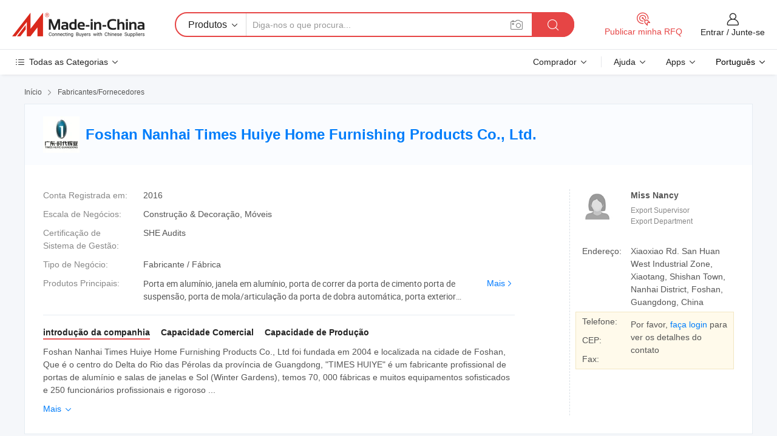

--- FILE ---
content_type: text/html;charset=UTF-8
request_url: https://pt.made-in-china.com/co_timeshuiye/
body_size: 26981
content:
<!DOCTYPE HTML>
<html lang="pt">
<head>
    <meta content="text/html; charset=utf-8" http-equiv="Content-Type" />
	<link rel="dns-prefetch" href="//www.micstatic.com">
    <link rel="dns-prefetch" href="//image.made-in-china.com">
    <link rel="dns-prefetch" href="//www.made-in-china.com">
    <link rel="dns-prefetch" href="//pylon.micstatic.com">
    <link rel="dns-prefetch" href="//expo.made-in-china.com">
    <link rel="dns-prefetch" href="//world.made-in-china.com">
    <link rel="dns-prefetch" href="//pic.made-in-china.com">
    <link rel="dns-prefetch" href="//fa.made-in-china.com">
    <meta http-equiv="X-UA-Compatible" content="IE=Edge, chrome=1" />
    <meta name="renderer" content="webkit" />
            <title>China Porta em alumínio Fabricante, janela em alumínio, porta de correr da porta de cimento porta de suspensão Fornecedor - Foshan Nanhai Times Huiye Home Furnishing Products Co., Ltd.</title>
            <meta name="Keywords" content="Foshan Nanhai Times Huiye Home Furnishing Products Co., Ltd., Porta em alumínio, janela em alumínio Fornecedor, porta de correr da porta de cimento porta de suspensão" />
                        <meta name="Description" content="China Porta em alumínio Fornecedor, janela em alumínio, porta de correr da porta de cimento porta de suspensão Fabricantes/Fornecedores - Foshan Nanhai Times Huiye Home Furnishing Products Co., Ltd." />
            <link rel="canonical" href="https://pt.made-in-china.com/co_timeshuiye/" />
    <link rel="stylesheet" type="text/css" href="https://www.micstatic.com/common/css/global_bdef139a.css" media="all">
    <link rel="stylesheet" type="text/css" href="https://www.micstatic.com/athena/css/free-2017/global_c7e13990.css" media="all">
    <link rel="stylesheet" type="text/css" href="https://www.micstatic.com/common/js/assets/artDialog/2.0.0/skins/default_9d77dce2.css" />
        <link rel="stylesheet" href="https://www.micstatic.com/athena/css/free-2017/company_03c30fa9.css">
    <link rel="stylesheet" type="text/css" href="https://www.micstatic.com/common/future/core/style/future-pure_199380fc.css" media="all"/>
<link rel="stylesheet" type="text/css" href="https://www.micstatic.com/envo/css/9710-base/index_5f671d8f.css" media="all"/>
    <link rel="stylesheet" type="text/css" href="https://www.micstatic.com/envo/css/userReaction/common_ab4c0cd2.css" media="all"/>
    <link rel="stylesheet" type="text/css" href="https://www.micstatic.com/envo/css/userReaction/noData_2d76d811.css" media="all"/>
    <link rel="stylesheet" type="text/css" href="https://www.micstatic.com/envo/reactionList/dist/reviewDisplay_178341e4.css" media="all"/>
    <link rel="stylesheet" type="text/css" href="https://www.micstatic.com/envo/css/userReaction/picture-vo-new_5a441115.css" media="all"/>
    <!--[if IE]>
<script type="text/javascript" src="https://www.micstatic.com/common/js/libs/json2/json2_fad58c0e.js" charset="utf-8" ></script><![endif]-->
<script type="text/javascript" src="https://www.micstatic.com/common/js/libs/jquery_2ad57377.js" charset="utf-8" ></script><script type="text/javascript" src="https://www.micstatic.com/common/js/libs/class.0.3.2_2c7a4288.js" charset="utf-8" ></script><!-- Polyfill Code Begin --><script chaset="utf-8" type="text/javascript" src="https://www.micstatic.com/polyfill/polyfill-simplify_eb12d58d.js"></script><!-- Polyfill Code End --></head>
<body class="res-wrapper" probe-clarity="false" >
    <div style="position:absolute;top:0;left:0;width:1px;height:1px;overflow:hidden">
        <img src="//stat.made-in-china.com/event/rec.gif?type=0&data=%7B%22layout%22%3A%22-1%22%2C%22ct%22%3A%221%22%2C%22pos%22%3A0%2C%22random%22%3A%220%22%2C%22c%22%3A%221%22%2C%22clist%22%3A%5B%7B%22id%22%3A%22616818934%22%2C%22f%22%3A2%2C%22list%22%3A%5B%7B%22id%22%3A%221966956025%22%2C%22t%22%3A0%2C%22f%22%3A2%7D%2C%7B%22id%22%3A%221966078415%22%2C%22t%22%3A0%2C%22f%22%3A2%7D%2C%7B%22id%22%3A%221966078415%22%2C%22t%22%3A0%2C%22f%22%3A2%7D%5D%7D%2C%7B%22id%22%3A%22608208944%22%2C%22f%22%3A2%2C%22list%22%3A%5B%7B%22id%22%3A%222123302145%22%2C%22t%22%3A0%2C%22f%22%3A2%7D%2C%7B%22id%22%3A%222114951625%22%2C%22t%22%3A0%2C%22f%22%3A2%7D%2C%7B%22id%22%3A%222112672695%22%2C%22t%22%3A0%2C%22f%22%3A2%7D%5D%7D%2C%7B%22id%22%3A%221932211864%22%2C%22f%22%3A2%2C%22list%22%3A%5B%7B%22id%22%3A%222250683425%22%2C%22t%22%3A0%2C%22f%22%3A2%7D%2C%7B%22id%22%3A%221924375596%22%2C%22t%22%3A0%2C%22f%22%3A2%7D%2C%7B%22id%22%3A%222174040165%22%2C%22t%22%3A0%2C%22f%22%3A2%7D%5D%7D%2C%7B%22id%22%3A%221932098584%22%2C%22f%22%3A2%2C%22list%22%3A%5B%7B%22id%22%3A%222176795045%22%2C%22t%22%3A0%2C%22f%22%3A2%7D%2C%7B%22id%22%3A%222176794225%22%2C%22t%22%3A0%2C%22f%22%3A2%7D%2C%7B%22id%22%3A%222177032925%22%2C%22t%22%3A0%2C%22f%22%3A2%7D%5D%7D%2C%7B%22id%22%3A%221927736014%22%2C%22f%22%3A2%2C%22list%22%3A%5B%7B%22id%22%3A%221920375706%22%2C%22t%22%3A0%2C%22f%22%3A2%7D%2C%7B%22id%22%3A%221948894381%22%2C%22t%22%3A0%2C%22f%22%3A2%7D%2C%7B%22id%22%3A%221948136141%22%2C%22t%22%3A0%2C%22f%22%3A2%7D%5D%7D%5D%7D&st=1768527347052"/>
    </div>
    <input id="rfqClickData" type="hidden" value="type=2&data=%7B%22layout%22%3A%22-1%22%2C%22ct%22%3A%221%22%2C%22pos%22%3A0%2C%22random%22%3A%220%22%2C%22c%22%3A%221%22%7D&st=1768527347052&rfqc=1" />
    <input id="rootpath" type="hidden" value="" />
    <input type="hidden" id="loginUserName" value="timeshuiye"/>
    <input type="hidden" id="enHomeUrl" value="https://timeshuiye.en.made-in-china.com"/>
    <input type="hidden" id="pureFreeUrlType" value="false"/>
    <input type="hidden" name="user_behavior_trace_id" id="user_behavior_trace_id" value="1jf273f4c377g"/>
        <input type="hidden" id="contactUrlParam" value="?plant=pt&from=shrom&type=down&page=home">
    <div id="header" ></div>
<script>
    function headerMlanInit() {
        const funcName = 'headerMlan';
        const app = new window[funcName]({target: document.getElementById('header'), props: {props: {"pageType":18,"logoTitle":"Fabricantes e Fornecedores","logoUrl":null,"base":{"buyerInfo":{"service":"Serviço","newUserGuide":"Guia de Usuário Novo","auditReport":"Audited Suppliers' Reports","meetSuppliers":"Meet Suppliers","onlineTrading":"Secured Trading Service","buyerCenter":"Central do Comprador","contactUs":"Fale Conosco","search":"Procurar","prodDirectory":"Diretório de Produtos","supplierDiscover":"Supplier Discover","sourcingRequest":"Postar Solicitação de Compra","quickLinks":"Quick Links","myFavorites":"Meus Favoritos","visitHistory":"História de Visita","buyer":"Comprador","blog":"Informações de Negócios"},"supplierInfo":{"supplier":"Fornecedor","joinAdvance":"加入高级会员","tradeServerMarket":"外贸服务市场","memberHome":"外贸e家","cloudExpo":"Smart Expo云展会","onlineTrade":"交易服务","internationalLogis":"国际物流","northAmericaBrandSailing":"北美全渠道出海","micDomesticTradeStation":"中国制造网内贸站"},"helpInfo":{"whyMic":"Why Made-in-China.com","auditSupplierWay":"Como auditamos fornecedores","securePaymentWay":"Como garantimos o pagamento","submitComplaint":"Enviar uma reclamação","contactUs":"Fale Conosco","faq":"FAQ","help":"Ajuda"},"appsInfo":{"downloadApp":"Baixar Aplicativo!","forBuyer":"Para o Comprador","forSupplier":"Para Fornecedor","exploreApp":"Explore os descontos exclusivos do aplicativo","apps":"Apps"},"languages":[{"lanCode":0,"simpleName":"en","name":"English","value":"http://timeshuiye.en.made-in-china.com/co_timeshuiye/"},{"lanCode":5,"simpleName":"es","name":"Español","value":"https://es.made-in-china.com/co_timeshuiye/"},{"lanCode":4,"simpleName":"pt","name":"Português","value":"https://pt.made-in-china.com/co_timeshuiye/"},{"lanCode":2,"simpleName":"fr","name":"Français","value":"https://fr.made-in-china.com/co_timeshuiye/"},{"lanCode":3,"simpleName":"ru","name":"Русский язык","value":"https://ru.made-in-china.com/co_timeshuiye/"},{"lanCode":8,"simpleName":"it","name":"Italiano","value":"https://it.made-in-china.com/co_timeshuiye/"},{"lanCode":6,"simpleName":"de","name":"Deutsch","value":"https://de.made-in-china.com/co_timeshuiye/"},{"lanCode":7,"simpleName":"nl","name":"Nederlands","value":"https://nl.made-in-china.com/co_timeshuiye/"},{"lanCode":9,"simpleName":"sa","name":"العربية","value":"https://sa.made-in-china.com/co_timeshuiye/"},{"lanCode":11,"simpleName":"kr","name":"한국어","value":"https://kr.made-in-china.com/co_timeshuiye/"},{"lanCode":10,"simpleName":"jp","name":"日本語","value":"https://jp.made-in-china.com/co_timeshuiye/"},{"lanCode":12,"simpleName":"hi","name":"हिन्दी","value":"https://hi.made-in-china.com/co_timeshuiye/"},{"lanCode":13,"simpleName":"th","name":"ภาษาไทย","value":"https://th.made-in-china.com/co_timeshuiye/"},{"lanCode":14,"simpleName":"tr","name":"Türkçe","value":"https://tr.made-in-china.com/co_timeshuiye/"},{"lanCode":15,"simpleName":"vi","name":"Tiếng Việt","value":"https://vi.made-in-china.com/co_timeshuiye/"},{"lanCode":16,"simpleName":"id","name":"Bahasa Indonesia","value":"https://id.made-in-china.com/co_timeshuiye/"}],"showMlan":true,"showRules":false,"rules":"Rules","language":"pt","menu":"Cardápio","subTitle":null,"subTitleLink":null,"stickyInfo":null},"categoryRegion":{"categories":"Todas as Categorias","categoryList":[{"name":"Agricultura & Alimento","value":"https://pt.made-in-china.com/category1_Agriculture-Food/Agriculture-Food_usssssssss.html","catCode":"1000000000"},{"name":"Roupa e Acessórios","value":"https://pt.made-in-china.com/category1_Apparel-Accessories/Apparel-Accessories_uussssssss.html","catCode":"1100000000"},{"name":"Artes & Artesanatos","value":"https://pt.made-in-china.com/category1_Arts-Crafts/Arts-Crafts_uyssssssss.html","catCode":"1200000000"},{"name":"Peças e Acessórios de Motos & Automóveis","value":"https://pt.made-in-china.com/category1_Auto-Motorcycle-Parts-Accessories/Auto-Motorcycle-Parts-Accessories_yossssssss.html","catCode":"2900000000"},{"name":"Malas, Bolsas & Caixas","value":"https://pt.made-in-china.com/category1_Bags-Cases-Boxes/Bags-Cases-Boxes_yhssssssss.html","catCode":"2600000000"},{"name":"Químicas","value":"https://pt.made-in-china.com/category1_Chemicals/Chemicals_uissssssss.html","catCode":"1300000000"},{"name":"Produtos de Computador","value":"https://pt.made-in-china.com/category1_Computer-Products/Computer-Products_iissssssss.html","catCode":"3300000000"},{"name":"Construção & Decoração","value":"https://pt.made-in-china.com/category1_Construction-Decoration/Construction-Decoration_ugssssssss.html","catCode":"1500000000"},{"name":"Aparelhos Eletrônicos de Consumo","value":"https://pt.made-in-china.com/category1_Consumer-Electronics/Consumer-Electronics_unssssssss.html","catCode":"1400000000"},{"name":"Elétrico & Eletrônico","value":"https://pt.made-in-china.com/category1_Electrical-Electronics/Electrical-Electronics_uhssssssss.html","catCode":"1600000000"},{"name":"Móveis","value":"https://pt.made-in-china.com/category1_Furniture/Furniture_yessssssss.html","catCode":"2700000000"},{"name":"Saúde & Medicina","value":"https://pt.made-in-china.com/category1_Health-Medicine/Health-Medicine_uessssssss.html","catCode":"1700000000"},{"name":"Equipamentos Industriais & Componentes","value":"https://pt.made-in-china.com/category1_Industrial-Equipment-Components/Industrial-Equipment-Components_inssssssss.html","catCode":"3400000000"},{"name":"Instrumentos & Medidores","value":"https://pt.made-in-china.com/category1_Instruments-Meters/Instruments-Meters_igssssssss.html","catCode":"3500000000"},{"name":"Indústria Leve & Uso Diário","value":"https://pt.made-in-china.com/category1_Light-Industry-Daily-Use/Light-Industry-Daily-Use_urssssssss.html","catCode":"1800000000"},{"name":"Iluminação","value":"https://pt.made-in-china.com/category1_Lights-Lighting/Lights-Lighting_isssssssss.html","catCode":"3000000000"},{"name":"Maquinaria de Manufatura & Processamento","value":"https://pt.made-in-china.com/category1_Manufacturing-Processing-Machinery/Manufacturing-Processing-Machinery_uossssssss.html","catCode":"1900000000"},{"name":"Metalúrgica, Mineral  Energia","value":"https://pt.made-in-china.com/category1_Metallurgy-Mineral-Energy/Metallurgy-Mineral-Energy_ysssssssss.html","catCode":"2000000000"},{"name":"Artigos de Escritório","value":"https://pt.made-in-china.com/category1_Office-Supplies/Office-Supplies_yrssssssss.html","catCode":"2800000000"},{"name":"Embalagem & Impressão","value":"https://pt.made-in-china.com/category1_Packaging-Printing/Packaging-Printing_ihssssssss.html","catCode":"3600000000"},{"name":"Segurança & Proteção","value":"https://pt.made-in-china.com/category1_Security-Protection/Security-Protection_ygssssssss.html","catCode":"2500000000"},{"name":"Serviço","value":"https://pt.made-in-china.com/category1_Service/Service_ynssssssss.html","catCode":"2400000000"},{"name":"Artigos de Esporte & Recreação","value":"https://pt.made-in-china.com/category1_Sporting-Goods-Recreation/Sporting-Goods-Recreation_iussssssss.html","catCode":"3100000000"},{"name":"Têxtil","value":"https://pt.made-in-china.com/category1_Textile/Textile_yussssssss.html","catCode":"2100000000"},{"name":"Ferramentas & Ferragem","value":"https://pt.made-in-china.com/category1_Tools-Hardware/Tools-Hardware_iyssssssss.html","catCode":"3200000000"},{"name":"Brinquedos","value":"https://pt.made-in-china.com/category1_Toys/Toys_yyssssssss.html","catCode":"2200000000"},{"name":"Transporte","value":"https://pt.made-in-china.com/category1_Transportation/Transportation_yissssssss.html","catCode":"2300000000"}],"more":"Mais"},"searchRegion":{"show":false,"lookingFor":"Diga-nos o que procura...","homeUrl":"//pt.made-in-china.com","products":"Produtos","suppliers":"Fornecedores","auditedFactory":"Audited Factory","uploadImage":"Enviar Imagem","max20MbPerImage":"Máximo de 20 MB por imagem","yourRecentKeywords":"Suas Palavras-chave Recentes","clearHistory":"Limpar histórico","popularSearches":"pesquisas relacionadas","relatedSearches":"Mais","more":null,"maxSizeErrorMsg":"O carregamento falhou. O tamanho máximo da imagem é de 20 MB.","noNetworkErrorMsg":"Nenhuma conexão de rede. Por favor, verifique suas configurações de Internete e tente novamente.","uploadFailedErrorMsg":"Falha no upload. Formato de imagem incorreto. Formatos suportados: JPG, PNG, BMP.","relatedList":null,"relatedTitle":null,"relatedTitleLink":null,"formParams":null,"mlanFormParams":{"keyword":null,"inputkeyword":null,"type":null,"currentTab":null,"currentPage":null,"currentCat":null,"currentRegion":null,"currentProp":null,"submitPageUrl":null,"parentCat":null,"otherSearch":null,"currentAllCatalogCodes":null,"sgsMembership":null,"memberLevel":null,"topOrder":null,"size":null,"more":"mais","less":"less","staticUrl50":null,"staticUrl10":null,"staticUrl30":null,"condition":"0","conditionParamsList":[{"condition":"0","conditionName":null,"action":"https://pt.made-in-china.com/quality-china-product/middleSearch","searchUrl":null,"inputPlaceholder":null},{"condition":"1","conditionName":null,"action":"/companySearch?keyword=#word#","searchUrl":null,"inputPlaceholder":null}]},"enterKeywordTips":"Insira pelo menos uma palavra-chave para sua pesquisa.","openMultiSearch":false},"frequentRegion":{"rfq":{"rfq":"Publicar minha RFQ","searchRfq":"Search RFQs","acquireRfqHover":"Diga-nos o que você precisa e experimente a maneira mais fácil de obter cotações !","searchRfqHover":"Discover quality RFQs and connect with big-budget buyers"},"account":{"account":"Conta","signIn":"Entrar","join":"Junte-se","newUser":"Novo Usuário","joinFree":"Junte-se","or":"Ou","socialLogin":"Ao clicar em Entrar, Cadastre-se Gratuitamente ou Continuar com Facebook, Linkedin, Twitter, Google, %s, eu concordo com os %sUser Agreement%s e as %sPrivacy Policy%s","message":"Mensagens","quotes":"Citações","orders":"Pedidos","favorites":"Favoritos","visitHistory":"História de Visita","postSourcingRequest":"Postar Solicitação de Compra","hi":"Olá","signOut":"Sair","manageProduct":"Gerir Produtos","editShowroom":"Editar showroom","username":"","userType":null,"foreignIP":true,"currentYear":2026,"userAgreement":"Acordo do Usuário","privacyPolicy":"Política de Privacidade"},"message":{"message":"Mensagens","signIn":"Entrar","join":"Junte-se","newUser":"Novo Usuário","joinFree":"Junte-se","viewNewMsg":"Sign in to view the new messages","inquiry":"Inquéritos","rfq":"RFQs","awaitingPayment":"Awaiting payments","chat":"Conversar","awaitingQuotation":"Aguardando Cotações"},"cart":{"cart":"Cesta de consulta"}},"busiRegion":null,"previewRegion":null}}});
		const hoc=o=>(o.__proto__.$get=function(o){return this.$$.ctx[this.$$.props[o]]},o.__proto__.$getKeys=function(){return Object.keys(this.$$.props)},o.__proto__.$getProps=function(){return this.$get("props")},o.__proto__.$setProps=function(o){var t=this.$getKeys(),s={},p=this;t.forEach(function(o){s[o]=p.$get(o)}),s.props=Object.assign({},s.props,o),this.$set(s)},o.__proto__.$help=function(){console.log("\n            $set(props): void             | 设置props的值\n            $get(key: string): any        | 获取props指定key的值\n            $getKeys(): string[]          | 获取props所有key\n            $getProps(): any              | 获取props里key为props的值（适用nail）\n            $setProps(params: any): void  | 设置props里key为props的值（适用nail）\n            $on(ev, callback): func       | 添加事件监听，返回移除事件监听的函数\n            $destroy(): void              | 销毁组件并触发onDestroy事件\n        ")},o);
        window[`${funcName}Api`] = hoc(app);
    };
</script><script type="text/javascript" crossorigin="anonymous" onload="headerMlanInit()" src="https://www.micstatic.com/nail/pc/header-mlan_6f301846.js"></script>    <div class="page">
        <div class="grid">
<div class="crumb">
    <span>
                    <a rel="nofollow" href="//pt.made-in-china.com/">
                    <span>Início</span>
        </a>
    </span>
    <i class="micon">&#xe008;</i>
    <span>
                                  <a href="https://pt.made-in-china.com/html/category.html">
                            <span>Fabricantes/Fornecedores</span>
            </a>
            </span>
    </div>
<input type="hidden" id="sensor_pg_v" value="cid:mbhxYcGvsfiX,tp:104,stp:10401,sst:free"/>
<input type="hidden" id="lan" value="pt">
<input type="hidden" name="lanCode" value="4">
<script class="J-mlan-config" type="text/data-lang" data-lang="pt">
    {
        "keywordRequired": "Insira pelo menos uma palavra-chave para sua pesquisa.",
        "ratingReviews": "Avaliações e Revisões",
        "selectOptions": ["Críticas de topo", "Mais recentes"],
        "overallReviews": {
            "title": "Revisões globais",
            "reviews": "Comentários",
            "star": "Estrela"
        },
        "customerSatisfaction": {
            "title": "Satisfação do cliente",
            "response": "Resposta",
            "service": "Serviço",
            "quality": "Qualidade",
            "delivery": "Entrega"
        },
        "reviewDetails": {
            "title": "Verificar Detalhes",
            "verifiedPurchase": "Compra verificada",
            "showPlace": {
                "publicShow": "Public show",
                "publicShowInProtection": "Public show (Protection period)",
                "onlyInVo": "Only show in VO"
            },
            "modified": "Modificado",
            "myReview": "Minha avaliação"
        },
        "pager": {
            "goTo": "Vá Para",
            "page": "Página",
            "next": "Próximo",
            "prev": "Anterior",
            "confirm": "confirme"
        },
        "loadingTip": "Carregando",
        "foldingReviews": "Dobragem Commentaires Pliants",
        "noInfoTemporarily": "Nenhuma informação temporariamente."
    }
</script><div class="page-com-detail-wrap">
    <div class="main-block page-com-detail-info" faw-module="contact_ds" faw-exposure ads-data="">
        <div class="com-top">
            <div class="com-act">
            </div>
            <div class="com-name">
                                    <div class="com-logo">
                        <img src="//www.micstatic.com/athena/img/transparent.png" data-original="//image.made-in-china.com/206f0j00LTYEFznMTQgt/Foshan-Nanhai-Times-Huiye-Home-Furnishing-Products-Co-Ltd-.webp" alt="Foshan Nanhai Times Huiye Home Furnishing Products Co., Ltd." title="Foshan Nanhai Times Huiye Home Furnishing Products Co., Ltd."/>
                    </div>
                <div class="com-name-txt">
                    <table>
                        <tr>
                            <td>
                                <a href="https://pt.made-in-china.com/co_timeshuiye/">
                                    <h1>Foshan Nanhai Times Huiye Home Furnishing Products Co., Ltd.</h1>
                                </a>
                            </td>
                        </tr>
                    </table>
                </div>
            </div>
        </div>
                        <div class="com-info-wp J-com-info-wp">
                    <div class="info-content">
                        <div class="person">
                            <div class="pic">
                                <div class="img-wp">
                                    <div class="img-cnt">
                                        <img height="65" width="65" src="//www.micstatic.com/athena/img/avatar-female.jpg" alt="Avatar">
                                    </div>
                                </div>
                            </div>
                            <div class="txt">
                                                                    <div class="name">Miss Nancy</div>
                                                                                                    <div class="manager">Export Supervisor</div>
                                                                                                    <div class="manager">Export Department</div>
                                                            </div>
                        </div>
                        <div class="info-cont-wp">
                                                            <div class="item">
                                    <div class="label">
                                        Endereço:
                                    </div>
                                    <div class="info">
                                        Xiaoxiao Rd. San Huan West Industrial Zone, Xiaotang, Shishan Town, Nanhai District, Foshan, Guangdong, China
                                    </div>
                                </div>
                                                            <div class="sign-wp">
                                    <div class="info-l">
                                        <div class="info-l-item">Telefone:</div>
                                        <div class="info-l-item">CEP:</div>
                                        <div class="info-l-item">Fax:</div>
                                    </div>
                                    <div class="info-r">
                                        <table>
                                            <tr>
                                                <td>
                                                    Por favor, <a rel='nofollow' href='javascript:;' class='J-company-sign'>faça login</a> para ver os detalhes do contato
                                                </td>
                                            </tr>
                                        </table>
                                    </div>
                                </div>
                                                    </div>
                    </div>
                    <div class="info-detal">
                        <div class="cnt">
                            <div class="item">
                                <div class="label">Conta Registrada em:</div>
                                <div class="info">2016</div>
                            </div>
                                                            <div class="item">
                                    <div class="label">Escala de Negócios:</div>
                                    <div class="info">Construção & Decoração, Móveis</div>
                                </div>
                                                                                        <div class="item">
                                    <div class="label">Certificação de Sistema de Gestão:</div>
                                    <div class="info">SHE Audits</div>
                                </div>
                                                                                        <div class="item">
                                    <div class="label">Tipo de Negócio:</div>
                                    <div class="info">Fabricante / Fábrica</div>
                                </div>
                                                                                        <div class="item">
                                    <div class="label">Produtos Principais:</div>
                                    <div class="info info-new">
                                        <div class="gray-link-span">
                                            Porta em alum&iacute;nio, janela em alum&iacute;nio, porta de correr da porta de cimento porta de suspens&atilde;o, porta de mola/articula&ccedil;&atilde;o da porta de dobra autom&aacute;tica, porta exterior da porta interior, janela de deslizamento do vidro da janela de acabamento, janela de inclina&ccedil;&atilde;o e viragem (abobrar), janela fixa, janela anti-mosquito (Fly Screen), combina&ccedil;&atilde;o de janelas e portas em alum&iacute;nio</div>
                                        <div class="more">
                                            <a href="https://pt.made-in-china.com/co_timeshuiye/product_group_s_s_1.html" target="_blank">Mais<i class="ob-icon icon-right"></i></a>
                                        </div>
                                    </div>
                                </div>
                                                    </div>
                        <div class="J-review-box overview-scores">
                                                                                                            </div>
                                                    <div class="desc">
                                <div class="desc-title J-tabs-title">
                                                                            <div class="tit active"><h2>introdução da companhia</h2></div>
                                                                                                                <div class="tit"><h2>Capacidade Comercial</h2></div>
                                                                                                                <div class="tit"><h2>Capacidade de Produção</h2></div>
                                                                    </div>
                                                                    <div class="detail active J-tabs-detail">
                                        <div class="txt J-more-cnt">
                                            <div class="desc-part J-more-cnt-part">
                                                Foshan Nanhai Times Huiye Home Furnishing Products Co., Ltd foi fundada em 2004 e localizada na cidade de Foshan, Que é o centro do Delta do Rio das Pérolas da província de Guangdong, &quot;TIMES HUIYE&quot; é um fabricante profissional de portas de alumínio e salas de janelas e Sol (Winter Gardens), temos 70, 000 fábricas e muitos equipamentos sofisticados e 250 funcionários profissionais e rigoroso ...
                                            </div>
                                                                                            <div class="desc-detail J-more-cnt-detail">
                                                    Foshan Nanhai Times Huiye Home Furnishing Products Co., Ltd foi fundada em 2004 e localizada na cidade de Foshan, Que é o centro do Delta do Rio das Pérolas da província de Guangdong, &quot;TIMES HUIYE&quot; é um fabricante profissional de portas de alumínio e salas de janelas e Sol (Winter Gardens), temos 70, 000 fábricas e muitos equipamentos sofisticados e 250 funcionários profissionais e rigoroso sistema de controle de qualidade e boas equipes de gestão, que garantem sempre os nossos produtos de boa qualidade.<br /><br />Com mais de 10 anos de desenvolvimento e acumulação e strive, nossa fábrica criou duas marcas famosas na China, uma é &quot;TIMES HUIYE&quot; que é moderno e simples, outra é &quot;PORTAS NOBRES &amp; WINDOWS&quot; que é premium &amp; clássico, E as nossas redes de vendas espalharam-se por todas as províncias da China, com cerca de 600 lojas monopolizadas de marca no mercado interno, enquanto nos mercados marítimos, exportamos para os Estados Unidos, América do Sul, países asiáticos, Ilhas do Pacífico, Médio Oriente, África... etc.<br /><br />Nos últimos anos, fomos premiados com muitas glórias, como &quot;marca famosa China&quot;, &quot;marca superior de proteção ambiental verde&quot; e &quot;produto confiável de qualidade&quot;, e assim por diante, e agora somos reconhecidos como uma das 10 marcas principais da China de portas e janelas de alumínio. Em março de 2016, assinámos a Miss mA Yili (a famosa estrela de cinema chinesa) como porta-voz da imagem para promover ainda mais o nosso conceito e espírito de marca.<br /><br />A nossa empresa adere sempre ao conceito WIN-WIN com os nossos clientes e inovamos continuamente novas colecções de portas e janelas de alumínio e salas solares (jardins de Inverno) para satisfazer as necessidades de todos os mercados, esperamos sinceramente criar uma nova e mais brilhante fase juntamente com os nossos clientes, damos as boas-vindas a todos os clientes de todo o mundo para visitar a nossa fábrica e para uma boa cooperação, e iremos oferecer-lhe, sem dúvida, os produtos e serviços da melhor qualidade.
                                                </div>
                                                                                    </div>
                                                                                    <div class="more">
                                                <a href="javascript:void(0);" class="J-more">Mais <i class="micon">&#xe006;</i></a>
                                                <a href="javascript:void(0);" class="J-less" style="display: none;">Menos <i class="micon">&#xe007;</i></a>
                                            </div>
                                                                            </div>
                                                                                                    <div class="detail J-tabs-detail">
                                        <div class="sr-comProfile-infos no-yes ">
				<div class="sr-comProfile-item">
			<div class="sr-comProfile-label">
				Termos Comerciais Internacionais(Incoterms):
			</div>
			<div class="sr-comProfile-fields">
				FOB, CFR, CIF
			</div>
		</div>
			<div class="sr-comProfile-item">
			<div class="sr-comProfile-label">
				Termos de Pagamento:
			</div>
			<div class="sr-comProfile-fields">
				LC, T/T
			</div>
		</div>
			<div class="sr-comProfile-item">
			<div class="sr-comProfile-label">
				Tempo Médio de Liderança:
			</div>
			<div class="sr-comProfile-fields">
				Tempo de Entrega da Alta Temporada: Um Mês, Tempo de Espera Fora da Temporada: Em 15 Dias Úteis
			</div>
		</div>
			<div class="sr-comProfile-item">
			<div class="sr-comProfile-label">
				Número de Funcionários de Comércio Exterior:
			</div>
			<div class="sr-comProfile-fields">
				1~3 Pessoas
			</div>
		</div>
				<div class="sr-comProfile-item">
			<div class="sr-comProfile-label">Ano de Exportação:</div>
			<div class="sr-comProfile-fields">2010-06-01</div>
		</div>
			<div class="sr-comProfile-item">
			<div class="sr-comProfile-label">Porcentagem de Exportação:</div>
			<div class="sr-comProfile-fields">31%~40%</div>
		</div>
			<div class="sr-comProfile-item">
			<div class="sr-comProfile-label">
				Mercados Principais:
			</div>
			<div class="sr-comProfile-fields">
				América do Norte, América do Sul, Sudeste da Ásia, África, Oceânia, Oriente Médio, Ásia Oriental
			</div>
		</div>
			<div class="sr-comProfile-item">
			<div class="sr-comProfile-label">
				Porto Mais Próximo:
			</div>
			<div class="sr-comProfile-fields">
														Foshan, Guangzhou
							</div>
		</div>
						<div class="sr-comProfile-item">
				<div class="sr-comProfile-label">Modo de Importação & Exportação:</div>
				<div class="sr-comProfile-fields">
					<span class="texts">Exportação Via Agência</span>
									</div>
			</div>
						</div>
                                    </div>
                                                                                                    <div class="detail J-tabs-detail">
                                        <div class="sr-comProfile-infos no-yes ">
			<div class="sr-comProfile-item">
			<div class="sr-comProfile-label">
				Endereço de Fábrica:
			</div>
			<div class="sr-comProfile-fields">
				Xiaoxiao Rd. San Huan West Industrial Zone, Xiaotang, Shishan Town, Nanhai District, Foshan, Guangdong, China
			</div>
		</div>
			<div class="sr-comProfile-item">
			<div class="sr-comProfile-label">
				Capacidade de P&D:
			</div>
			<div class="sr-comProfile-fields">
				Própria Marca(Times Huiye &amp; Noble Doors and Windows)
			</div>
		</div>
			<div class="sr-comProfile-item">
			<div class="sr-comProfile-label">
				Nº de Equipe de P&D:
			</div>
			<div class="sr-comProfile-fields">
				Menos de 5 Pessoas
			</div>
		</div>
			<div class="sr-comProfile-item">
			<div class="sr-comProfile-label">Nº de Linhas de Produção:</div>
			<div class="sr-comProfile-fields">
				5
			</div>
		</div>
			<div class="sr-comProfile-item">
			<div class="sr-comProfile-label">Valor de Produção Anual:</div>
			<div class="sr-comProfile-fields">
				US $ 10 Milhões - US $ 50 Milhões
			</div>
		</div>
			<div class="sr-comProfile-item">
			<div class="sr-comProfile-label">Produção Anual dos Principais Produtos:</div>
			<div class="sr-comProfile-fields">
				<table class="table table-normal">
					<tr>
						<th>Nome do Produto</th>
						<th>Unidades Produzidas (Ano Anterior)</th>
					</tr>
											<tr>
							<td>Aluminium Doors</td>
							<td>600000 Metros Quadrados</td>
						</tr>
											<tr>
							<td>Aluminium Windows</td>
							<td>60000 Metros Quadrados</td>
						</tr>
											<tr>
							<td>Sun Rooms</td>
							<td>36000 Metros Quadrados</td>
						</tr>
									</table>
			</div>
		</div>
	</div>
                                    </div>
                                                            </div>
                                            </div>
                </div>
            </div>
            <div class="main-block product-block" faw-module="Recommendation">
            <div class="main-block-title">
                <a rel="nofollow" href="https://pt.made-in-china.com/co_timeshuiye/product_group_s_s_1.html" class="product-more">
                    Mais<i class="ob-icon icon-right"></i>
                </a>
                <h2>Lista de produtos</h2>
            </div>
            <div class="main-block-wrap">
                <div class="prod-wrap">
											              <div class="prod-item" faw-exposure ads-data="pdid:YSlmyBWuhARe,pcid:mbhxYcGvsfiX,a:1">
                  <div class="pic">
                      <div class="img-wp">
                          <div class="hv-align-inner">
                              <a href="https://pt.made-in-china.com/co_timeshuiye/product_Glass-House-with-Double-Glazing-and-Aluminium-Alloy-Structure_eungrhyey.html" ads-data="st:8,pdid:YSlmyBWuhARe,pcid:mbhxYcGvsfiX,a:1">
                                                                        <img src="//www.micstatic.com/athena/img/transparent.png" data-original="//image.made-in-china.com/2f1j00cOmaqvrkAbup/Glass-House-with-Double-Glazing-and-Aluminium-Alloy-Structure.jpg"
                                          alt="Casa de vidro com vidro duplo e estrutura em liga de alumínio" title="Casa de vidro com vidro duplo e estrutura em liga de alumínio">
                                                                </a>
                          </div>
                      </div>
                  </div>
                  <div class="sr-proList-txt">
                      <div class="sr-proList-name">
                          <a href="https://pt.made-in-china.com/co_timeshuiye/product_Glass-House-with-Double-Glazing-and-Aluminium-Alloy-Structure_eungrhyey.html" title="Casa de vidro com vidro duplo e estrutura em liga de alumínio" ads-data="st:1,pdid:YSlmyBWuhARe,pcid:mbhxYcGvsfiX,a:1">
                              Casa de vidro com vidro duplo e estrutura em liga de alumínio
                          </a>
                      </div>
                                                <div class="sr-proList-price"></div>
                                                <div class="sr-proList-price" title="Quantidade Mínima: 30 Jogos">
                              <span class="sr-proList-unit">Quantidade Mínima: </span>
                              30 Jogos
                          </div>
                                          <a href="https://www.made-in-china.com/sendInquiry/prod_YSlmyBWuhARe_mbhxYcGvsfiX.html?from=shrom&amp;page=home_spot&amp;plant=pt" target="_blank" class="btn sr-proList-btn" ads-data="st:5,pdid:YSlmyBWuhARe,pcid:mbhxYcGvsfiX,a:1">Enviar Inquérito</a>
                  </div>
              </div>
																	              <div class="prod-item" faw-exposure ads-data="pdid:CKbxWIuvhAUp,pcid:mbhxYcGvsfiX,a:2">
                  <div class="pic">
                      <div class="img-wp">
                          <div class="hv-align-inner">
                              <a href="https://pt.made-in-china.com/co_timeshuiye/product_Aluminum-Sunshine-Window-and-Door-Room-with-Double-Glazing_euhigyrny.html" ads-data="st:8,pdid:CKbxWIuvhAUp,pcid:mbhxYcGvsfiX,a:2">
                                                                        <img src="//www.micstatic.com/athena/img/transparent.png" data-original="//image.made-in-china.com/2f1j00FSfEPrqnCbuk/Aluminum-Sunshine-Window-and-Door-Room-with-Double-Glazing.jpg"
                                          alt="Porta e janela do sol de alumínio com vidro duplo" title="Porta e janela do sol de alumínio com vidro duplo">
                                                                </a>
                          </div>
                      </div>
                  </div>
                  <div class="sr-proList-txt">
                      <div class="sr-proList-name">
                          <a href="https://pt.made-in-china.com/co_timeshuiye/product_Aluminum-Sunshine-Window-and-Door-Room-with-Double-Glazing_euhigyrny.html" title="Porta e janela do sol de alumínio com vidro duplo" ads-data="st:1,pdid:CKbxWIuvhAUp,pcid:mbhxYcGvsfiX,a:2">
                              Porta e janela do sol de alumínio com vidro duplo
                          </a>
                      </div>
                                                <div class="sr-proList-price"></div>
                                                <div class="sr-proList-price" title="Quantidade Mínima: 30 Jogos">
                              <span class="sr-proList-unit">Quantidade Mínima: </span>
                              30 Jogos
                          </div>
                                          <a href="https://www.made-in-china.com/sendInquiry/prod_CKbxWIuvhAUp_mbhxYcGvsfiX.html?from=shrom&amp;page=home_spot&amp;plant=pt" target="_blank" class="btn sr-proList-btn" ads-data="st:5,pdid:CKbxWIuvhAUp,pcid:mbhxYcGvsfiX,a:2">Enviar Inquérito</a>
                  </div>
              </div>
																	              <div class="prod-item" faw-exposure ads-data="pdid:qKoJcMuOXfYR,pcid:mbhxYcGvsfiX,a:3">
                  <div class="pic">
                      <div class="img-wp">
                          <div class="hv-align-inner">
                              <a href="https://pt.made-in-china.com/co_timeshuiye/product_Aluminium-Aluminum-Glass-House-with-Double-Glazing_euhigyhhy.html" ads-data="st:8,pdid:qKoJcMuOXfYR,pcid:mbhxYcGvsfiX,a:3">
                                                                        <img src="//www.micstatic.com/athena/img/transparent.png" data-original="//image.made-in-china.com/2f1j00HjftDeqogcrb/Aluminium-Aluminum-Glass-House-with-Double-Glazing.jpg"
                                          alt="O alumínio/Casa de vidro de alumínio com vidro duplo" title="O alumínio/Casa de vidro de alumínio com vidro duplo">
                                                                </a>
                          </div>
                      </div>
                  </div>
                  <div class="sr-proList-txt">
                      <div class="sr-proList-name">
                          <a href="https://pt.made-in-china.com/co_timeshuiye/product_Aluminium-Aluminum-Glass-House-with-Double-Glazing_euhigyhhy.html" title="O alumínio/Casa de vidro de alumínio com vidro duplo" ads-data="st:1,pdid:qKoJcMuOXfYR,pcid:mbhxYcGvsfiX,a:3">
                              O alumínio/Casa de vidro de alumínio com vidro duplo
                          </a>
                      </div>
                                                <div class="sr-proList-price"></div>
                                                <div class="sr-proList-price" title="Quantidade Mínima: 30 Jogos">
                              <span class="sr-proList-unit">Quantidade Mínima: </span>
                              30 Jogos
                          </div>
                                          <a href="https://www.made-in-china.com/sendInquiry/prod_qKoJcMuOXfYR_mbhxYcGvsfiX.html?from=shrom&amp;page=home_spot&amp;plant=pt" target="_blank" class="btn sr-proList-btn" ads-data="st:5,pdid:qKoJcMuOXfYR,pcid:mbhxYcGvsfiX,a:3">Enviar Inquérito</a>
                  </div>
              </div>
																	              <div class="prod-item" faw-exposure ads-data="pdid:uXHJjxWEqTYq,pcid:mbhxYcGvsfiX,a:4">
                  <div class="pic">
                      <div class="img-wp">
                          <div class="hv-align-inner">
                              <a href="https://pt.made-in-china.com/co_timeshuiye/product_High-Quality-Casement-Window-Double-Tempered-Glass_eungrhisy.html" ads-data="st:8,pdid:uXHJjxWEqTYq,pcid:mbhxYcGvsfiX,a:4">
                                                                        <img src="//www.micstatic.com/athena/img/transparent.png" data-original="//image.made-in-china.com/2f1j00hOmtiVgzCbuM/High-Quality-Casement-Window-Double-Tempered-Glass.jpg"
                                          alt="Alta Qualidade Janela Casement duplicar o vidro temperado" title="Alta Qualidade Janela Casement duplicar o vidro temperado">
                                                                </a>
                          </div>
                      </div>
                  </div>
                  <div class="sr-proList-txt">
                      <div class="sr-proList-name">
                          <a href="https://pt.made-in-china.com/co_timeshuiye/product_High-Quality-Casement-Window-Double-Tempered-Glass_eungrhisy.html" title="Alta Qualidade Janela Casement duplicar o vidro temperado" ads-data="st:1,pdid:uXHJjxWEqTYq,pcid:mbhxYcGvsfiX,a:4">
                              Alta Qualidade Janela Casement duplicar o vidro temperado
                          </a>
                      </div>
                                                <div class="sr-proList-price"></div>
                                                <div class="sr-proList-price" title="Quantidade Mínima: 30 Jogos">
                              <span class="sr-proList-unit">Quantidade Mínima: </span>
                              30 Jogos
                          </div>
                                          <a href="https://www.made-in-china.com/sendInquiry/prod_uXHJjxWEqTYq_mbhxYcGvsfiX.html?from=shrom&amp;page=home_spot&amp;plant=pt" target="_blank" class="btn sr-proList-btn" ads-data="st:5,pdid:uXHJjxWEqTYq,pcid:mbhxYcGvsfiX,a:4">Enviar Inquérito</a>
                  </div>
              </div>
																	              <div class="prod-item" faw-exposure ads-data="pdid:LXDQNRhjbaYe,pcid:mbhxYcGvsfiX,a:5">
                  <div class="pic">
                      <div class="img-wp">
                          <div class="hv-align-inner">
                              <a href="https://pt.made-in-china.com/co_timeshuiye/product_Garden-House-with-Double-Glazing-and-Aluminium-Alloy-Structure_eungrhiyy.html" ads-data="st:8,pdid:LXDQNRhjbaYe,pcid:mbhxYcGvsfiX,a:5">
                                                                        <img src="//www.micstatic.com/athena/img/transparent.png" data-original="//image.made-in-china.com/2f1j00TOoEidBrfvpm/Garden-House-with-Double-Glazing-and-Aluminium-Alloy-Structure.jpg"
                                          alt="Garden House com vidro duplo e estrutura em liga de alumínio" title="Garden House com vidro duplo e estrutura em liga de alumínio">
                                                                </a>
                          </div>
                      </div>
                  </div>
                  <div class="sr-proList-txt">
                      <div class="sr-proList-name">
                          <a href="https://pt.made-in-china.com/co_timeshuiye/product_Garden-House-with-Double-Glazing-and-Aluminium-Alloy-Structure_eungrhiyy.html" title="Garden House com vidro duplo e estrutura em liga de alumínio" ads-data="st:1,pdid:LXDQNRhjbaYe,pcid:mbhxYcGvsfiX,a:5">
                              Garden House com vidro duplo e estrutura em liga de alumínio
                          </a>
                      </div>
                                                <div class="sr-proList-price"></div>
                                                <div class="sr-proList-price" title="Quantidade Mínima: 30 Jogos">
                              <span class="sr-proList-unit">Quantidade Mínima: </span>
                              30 Jogos
                          </div>
                                          <a href="https://www.made-in-china.com/sendInquiry/prod_LXDQNRhjbaYe_mbhxYcGvsfiX.html?from=shrom&amp;page=home_spot&amp;plant=pt" target="_blank" class="btn sr-proList-btn" ads-data="st:5,pdid:LXDQNRhjbaYe,pcid:mbhxYcGvsfiX,a:5">Enviar Inquérito</a>
                  </div>
              </div>
																	              <div class="prod-item" faw-exposure ads-data="pdid:RBinCUcAsTre,pcid:mbhxYcGvsfiX,a:6">
                  <div class="pic">
                      <div class="img-wp">
                          <div class="hv-align-inner">
                              <a href="https://pt.made-in-china.com/co_timeshuiye/product_Aluminium-Sun-Room-with-Double-Glazing-and-Alloy-Structure_eungrhyyy.html" ads-data="st:8,pdid:RBinCUcAsTre,pcid:mbhxYcGvsfiX,a:6">
                                                                        <img src="//www.micstatic.com/athena/img/transparent.png" data-original="//image.made-in-china.com/2f1j00dKftHbqsAkuc/Aluminium-Sun-Room-with-Double-Glazing-and-Alloy-Structure.jpg"
                                          alt="Quarto Sol de alumínio com vidro duplo e Estrutura de alumínio" title="Quarto Sol de alumínio com vidro duplo e Estrutura de alumínio">
                                                                </a>
                          </div>
                      </div>
                  </div>
                  <div class="sr-proList-txt">
                      <div class="sr-proList-name">
                          <a href="https://pt.made-in-china.com/co_timeshuiye/product_Aluminium-Sun-Room-with-Double-Glazing-and-Alloy-Structure_eungrhyyy.html" title="Quarto Sol de alumínio com vidro duplo e Estrutura de alumínio" ads-data="st:1,pdid:RBinCUcAsTre,pcid:mbhxYcGvsfiX,a:6">
                              Quarto Sol de alumínio com vidro duplo e Estrutura de alumínio
                          </a>
                      </div>
                                                <div class="sr-proList-price"></div>
                                                <div class="sr-proList-price" title="Quantidade Mínima: 30 Jogos">
                              <span class="sr-proList-unit">Quantidade Mínima: </span>
                              30 Jogos
                          </div>
                                          <a href="https://www.made-in-china.com/sendInquiry/prod_RBinCUcAsTre_mbhxYcGvsfiX.html?from=shrom&amp;page=home_spot&amp;plant=pt" target="_blank" class="btn sr-proList-btn" ads-data="st:5,pdid:RBinCUcAsTre,pcid:mbhxYcGvsfiX,a:6">Enviar Inquérito</a>
                  </div>
              </div>
																	              <div class="prod-item" faw-exposure ads-data="pdid:eXOJbyxKZTUg,pcid:mbhxYcGvsfiX,a:7">
                  <div class="pic">
                      <div class="img-wp">
                          <div class="hv-align-inner">
                              <a href="https://pt.made-in-china.com/co_timeshuiye/product_Morden-European-Style-Aluminium-Sun-Room-with-Double-Glazing-Glass_euoshihry.html" ads-data="st:8,pdid:eXOJbyxKZTUg,pcid:mbhxYcGvsfiX,a:7">
                                                                        <img src="//www.micstatic.com/athena/img/transparent.png" data-original="//image.made-in-china.com/2f1j00fjgEGUTqRvzB/Morden-European-Style-Aluminium-Sun-Room-with-Double-Glazing-Glass.jpg"
                                          alt="Morden estilo europeu sol de alumínio com vidro duplo Copo" title="Morden estilo europeu sol de alumínio com vidro duplo Copo">
                                                                </a>
                          </div>
                      </div>
                  </div>
                  <div class="sr-proList-txt">
                      <div class="sr-proList-name">
                          <a href="https://pt.made-in-china.com/co_timeshuiye/product_Morden-European-Style-Aluminium-Sun-Room-with-Double-Glazing-Glass_euoshihry.html" title="Morden estilo europeu sol de alumínio com vidro duplo Copo" ads-data="st:1,pdid:eXOJbyxKZTUg,pcid:mbhxYcGvsfiX,a:7">
                              Morden estilo europeu sol de alumínio com vidro duplo Copo
                          </a>
                      </div>
                                                <div class="sr-proList-price"></div>
                                                <div class="sr-proList-price" title="Quantidade Mínima: 30 Jogos">
                              <span class="sr-proList-unit">Quantidade Mínima: </span>
                              30 Jogos
                          </div>
                                          <a href="https://www.made-in-china.com/sendInquiry/prod_eXOJbyxKZTUg_mbhxYcGvsfiX.html?from=shrom&amp;page=home_spot&amp;plant=pt" target="_blank" class="btn sr-proList-btn" ads-data="st:5,pdid:eXOJbyxKZTUg,pcid:mbhxYcGvsfiX,a:7">Enviar Inquérito</a>
                  </div>
              </div>
																	              <div class="prod-item" faw-exposure ads-data="pdid:pXkJIvnzRfYG,pcid:mbhxYcGvsfiX,a:8">
                  <div class="pic">
                      <div class="img-wp">
                          <div class="hv-align-inner">
                              <a href="https://pt.made-in-china.com/co_timeshuiye/product_Aluminum-Interior-Door-Bathroom-Door-Hinge-Door-Swing-Door_eugsnuyey.html" ads-data="st:8,pdid:pXkJIvnzRfYG,pcid:mbhxYcGvsfiX,a:8">
                                                                        <img src="//www.micstatic.com/athena/img/transparent.png" data-original="//image.made-in-china.com/2f1j00eZvtLScJMVus/Aluminum-Interior-Door-Bathroom-Door-Hinge-Door-Swing-Door.jpg"
                                          alt="Casa de Banho da Porta Interior de alumínio Porta de dobradiça de porta a porta de Giro" title="Casa de Banho da Porta Interior de alumínio Porta de dobradiça de porta a porta de Giro">
                                                                </a>
                          </div>
                      </div>
                  </div>
                  <div class="sr-proList-txt">
                      <div class="sr-proList-name">
                          <a href="https://pt.made-in-china.com/co_timeshuiye/product_Aluminum-Interior-Door-Bathroom-Door-Hinge-Door-Swing-Door_eugsnuyey.html" title="Casa de Banho da Porta Interior de alumínio Porta de dobradiça de porta a porta de Giro" ads-data="st:1,pdid:pXkJIvnzRfYG,pcid:mbhxYcGvsfiX,a:8">
                              Casa de Banho da Porta Interior de alumínio Porta de dobradiça de porta a porta de Giro
                          </a>
                      </div>
                                                <div class="sr-proList-price"></div>
                                                <div class="sr-proList-price" title="Quantidade Mínima: 30 Jogos">
                              <span class="sr-proList-unit">Quantidade Mínima: </span>
                              30 Jogos
                          </div>
                                          <a href="https://www.made-in-china.com/sendInquiry/prod_pXkJIvnzRfYG_mbhxYcGvsfiX.html?from=shrom&amp;page=home_spot&amp;plant=pt" target="_blank" class="btn sr-proList-btn" ads-data="st:5,pdid:pXkJIvnzRfYG,pcid:mbhxYcGvsfiX,a:8">Enviar Inquérito</a>
                  </div>
              </div>
																	              <div class="prod-item" faw-exposure ads-data="pdid:tBWEmDfPuAUw,pcid:mbhxYcGvsfiX,a:9">
                  <div class="pic">
                      <div class="img-wp">
                          <div class="hv-align-inner">
                              <a href="https://pt.made-in-china.com/co_timeshuiye/product_Aluminum-Frame-Door-for-Interior-and-Exterior-Decorations_eugusouny.html" ads-data="st:8,pdid:tBWEmDfPuAUw,pcid:mbhxYcGvsfiX,a:9">
                                                                        <img src="//www.micstatic.com/athena/img/transparent.png" data-original="//image.made-in-china.com/2f1j00ANdQlCuJycpV/Aluminum-Frame-Door-for-Interior-and-Exterior-Decorations.jpg"
                                          alt="Porta da estrutura de alumínio para decoração de interiores e exteriores" title="Porta da estrutura de alumínio para decoração de interiores e exteriores">
                                                                </a>
                          </div>
                      </div>
                  </div>
                  <div class="sr-proList-txt">
                      <div class="sr-proList-name">
                          <a href="https://pt.made-in-china.com/co_timeshuiye/product_Aluminum-Frame-Door-for-Interior-and-Exterior-Decorations_eugusouny.html" title="Porta da estrutura de alumínio para decoração de interiores e exteriores" ads-data="st:1,pdid:tBWEmDfPuAUw,pcid:mbhxYcGvsfiX,a:9">
                              Porta da estrutura de alumínio para decoração de interiores e exteriores
                          </a>
                      </div>
                                                <div class="sr-proList-price"></div>
                                                <div class="sr-proList-price" title="Quantidade Mínima: 30 Jogos">
                              <span class="sr-proList-unit">Quantidade Mínima: </span>
                              30 Jogos
                          </div>
                                          <a href="https://www.made-in-china.com/sendInquiry/prod_tBWEmDfPuAUw_mbhxYcGvsfiX.html?from=shrom&amp;page=home_spot&amp;plant=pt" target="_blank" class="btn sr-proList-btn" ads-data="st:5,pdid:tBWEmDfPuAUw,pcid:mbhxYcGvsfiX,a:9">Enviar Inquérito</a>
                  </div>
              </div>
																	              <div class="prod-item" faw-exposure ads-data="pdid:DSHEKjOkATri,pcid:mbhxYcGvsfiX,a:10">
                  <div class="pic">
                      <div class="img-wp">
                          <div class="hv-align-inner">
                              <a href="https://pt.made-in-china.com/co_timeshuiye/product_Strong-and-Tough-Aluminum-Casement-Door-Bathroom-Door_eunoennry.html" ads-data="st:8,pdid:DSHEKjOkATri,pcid:mbhxYcGvsfiX,a:10">
                                                                        <img src="//www.micstatic.com/athena/img/transparent.png" data-original="//image.made-in-china.com/2f1j00OnATcHgabkpP/Strong-and-Tough-Aluminum-Casement-Door-Bathroom-Door.jpg"
                                          alt="Forte e resistente de alumínio Porta Casement porta do banheiro" title="Forte e resistente de alumínio Porta Casement porta do banheiro">
                                                                </a>
                          </div>
                      </div>
                  </div>
                  <div class="sr-proList-txt">
                      <div class="sr-proList-name">
                          <a href="https://pt.made-in-china.com/co_timeshuiye/product_Strong-and-Tough-Aluminum-Casement-Door-Bathroom-Door_eunoennry.html" title="Forte e resistente de alumínio Porta Casement porta do banheiro" ads-data="st:1,pdid:DSHEKjOkATri,pcid:mbhxYcGvsfiX,a:10">
                              Forte e resistente de alumínio Porta Casement porta do banheiro
                          </a>
                      </div>
                                                <div class="sr-proList-price"></div>
                                                <div class="sr-proList-price" title="Quantidade Mínima: 30 Jogos">
                              <span class="sr-proList-unit">Quantidade Mínima: </span>
                              30 Jogos
                          </div>
                                          <a href="https://www.made-in-china.com/sendInquiry/prod_DSHEKjOkATri_mbhxYcGvsfiX.html?from=shrom&amp;page=home_spot&amp;plant=pt" target="_blank" class="btn sr-proList-btn" ads-data="st:5,pdid:DSHEKjOkATri,pcid:mbhxYcGvsfiX,a:10">Enviar Inquérito</a>
                  </div>
              </div>
											                </div>
            </div>
        </div>
            <div class="main-block you-might-like" faw-module="YML_supplier">
            <div class="main-block-title">
                                    <h2>Os Fornecedores Selecionados Que Você Pode Gostar</h2>
                            </div>
            <div class="main-block-wrap">
                                    <div class="supplier-item">
                                                    <div class="supplier-prod">
                                                                    <div class="prod-item" faw-exposure ads-data="pdid:mFbAWYdTnehM,pcid:ZobxAgNDntHj,aid:mCAaIlfzTVHJ,ads_srv_tp:ad_enhance,a:1">
                                        <div class="pic">
                                            <div class="img-wp">
                                                <div class="img-cnt">
                                                    <a href="https://pt.made-in-china.com/co_dndhardware/product_Construction-Hardware-UL-Certified-Industrial-Door-Closer-in-Aluminium_uohhoghsyg.html" class="J-ads-data"
                                                       ads-data="st:8,pdid:mFbAWYdTnehM,aid:mCAaIlfzTVHJ,pcid:ZobxAgNDntHj,ads_srv_tp:ad_enhance,a:1">
                                                                                                                    <img src="//www.micstatic.com/athena/img/transparent.png" data-original="//image.made-in-china.com/2f1j00yWFbhhYlEVoH/Construction-Hardware-UL-Certified-Industrial-Door-Closer-in-Aluminium.jpg"
                                                                 alt="Fechador de Porta Industrial Certificado UL em Alumínio" title="Fechador de Porta Industrial Certificado UL em Alumínio">
                                                                                                            </a>
                                                </div>
                                            </div>
                                        </div>
                                        <div class="txt">
                                            <div class="title">
                                                <a href="https://pt.made-in-china.com/co_dndhardware/product_Construction-Hardware-UL-Certified-Industrial-Door-Closer-in-Aluminium_uohhoghsyg.html" title="Fechador de Porta Industrial Certificado UL em Alumínio"
                                                   class="J-ads-data" ads-data="st:2,pdid:mFbAWYdTnehM,aid:mCAaIlfzTVHJ,pcid:ZobxAgNDntHj,ads_srv_tp:ad_enhance,a:1">
                                                    Fechador de Porta Industrial Certificado UL em Alumínio
                                                </a>
                                            </div>
                                            <div class="act">
                                                <a href="//www.made-in-china.com/sendInquiry/prod_mFbAWYdTnehM_ZobxAgNDntHj.html?plant=pt&from=shrom&type=down&page=home" target="_blank" rel="nofollow" class="btn btn-small btn-inquiry"
                                                   ads-data="st:24,pdid:mFbAWYdTnehM,aid:mCAaIlfzTVHJ,pcid:ZobxAgNDntHj,ads_srv_tp:ad_enhance,a:1">
                                                    Enviar Inquérito </a>
                                            </div>
                                        </div>
                                    </div>
                                                                    <div class="prod-item" faw-exposure ads-data="pdid:IOMfvAJEXeWy,pcid:ZobxAgNDntHj,aid:,ads_srv_tp:ad_enhance,a:2">
                                        <div class="pic">
                                            <div class="img-wp">
                                                <div class="img-cnt">
                                                    <a href="https://pt.made-in-china.com/co_dndhardware/product_Aluminium-Hardware-UL-Spring-Door-Closer-with-Back-Check_uohhsernug.html" class="J-ads-data"
                                                       ads-data="st:8,pdid:IOMfvAJEXeWy,aid:,pcid:ZobxAgNDntHj,ads_srv_tp:ad_enhance,a:2">
                                                                                                                    <img src="//www.micstatic.com/athena/img/transparent.png" data-original="//image.made-in-china.com/2f1j00glycUepWYhbT/Aluminium-Hardware-UL-Spring-Door-Closer-with-Back-Check.jpg"
                                                                 alt="Fechadura de Porta de Alumínio UL com Verificação de Retorno" title="Fechadura de Porta de Alumínio UL com Verificação de Retorno">
                                                                                                            </a>
                                                </div>
                                            </div>
                                        </div>
                                        <div class="txt">
                                            <div class="title">
                                                <a href="https://pt.made-in-china.com/co_dndhardware/product_Aluminium-Hardware-UL-Spring-Door-Closer-with-Back-Check_uohhsernug.html" title="Fechadura de Porta de Alumínio UL com Verificação de Retorno"
                                                   class="J-ads-data" ads-data="st:2,pdid:IOMfvAJEXeWy,aid:,pcid:ZobxAgNDntHj,ads_srv_tp:ad_enhance,a:2">
                                                    Fechadura de Porta de Alumínio UL com Verificação de Retorno
                                                </a>
                                            </div>
                                            <div class="act">
                                                <a href="//www.made-in-china.com/sendInquiry/prod_IOMfvAJEXeWy_ZobxAgNDntHj.html?plant=pt&from=shrom&type=down&page=home" target="_blank" rel="nofollow" class="btn btn-small btn-inquiry"
                                                   ads-data="st:24,pdid:IOMfvAJEXeWy,aid:,pcid:ZobxAgNDntHj,ads_srv_tp:ad_enhance,a:2">
                                                    Enviar Inquérito </a>
                                            </div>
                                        </div>
                                    </div>
                                                                    <div class="prod-item" faw-exposure ads-data="pdid:IOMfvAJEXeWy,pcid:ZobxAgNDntHj,aid:,ads_srv_tp:ad_enhance,a:3">
                                        <div class="pic">
                                            <div class="img-wp">
                                                <div class="img-cnt">
                                                    <a href="https://pt.made-in-china.com/co_dndhardware/product_Aluminium-Hardware-UL-Spring-Door-Closer-with-Back-Check_uohhsernug.html" class="J-ads-data"
                                                       ads-data="st:8,pdid:IOMfvAJEXeWy,aid:,pcid:ZobxAgNDntHj,ads_srv_tp:ad_enhance,a:3">
                                                                                                                    <img src="//www.micstatic.com/athena/img/transparent.png" data-original="//image.made-in-china.com/2f1j00glycUepWYhbT/Aluminium-Hardware-UL-Spring-Door-Closer-with-Back-Check.jpg"
                                                                 alt="Fechadura de Porta de Alumínio UL com Verificação de Retorno" title="Fechadura de Porta de Alumínio UL com Verificação de Retorno">
                                                                                                            </a>
                                                </div>
                                            </div>
                                        </div>
                                        <div class="txt">
                                            <div class="title">
                                                <a href="https://pt.made-in-china.com/co_dndhardware/product_Aluminium-Hardware-UL-Spring-Door-Closer-with-Back-Check_uohhsernug.html" title="Fechadura de Porta de Alumínio UL com Verificação de Retorno"
                                                   class="J-ads-data" ads-data="st:2,pdid:IOMfvAJEXeWy,aid:,pcid:ZobxAgNDntHj,ads_srv_tp:ad_enhance,a:3">
                                                    Fechadura de Porta de Alumínio UL com Verificação de Retorno
                                                </a>
                                            </div>
                                            <div class="act">
                                                <a href="//www.made-in-china.com/sendInquiry/prod_IOMfvAJEXeWy_ZobxAgNDntHj.html?plant=pt&from=shrom&type=down&page=home" target="_blank" rel="nofollow" class="btn btn-small btn-inquiry"
                                                   ads-data="st:24,pdid:IOMfvAJEXeWy,aid:,pcid:ZobxAgNDntHj,ads_srv_tp:ad_enhance,a:3">
                                                    Enviar Inquérito </a>
                                            </div>
                                        </div>
                                    </div>
                                                            </div>
                                                <div class="supplier-info">
                            <div class="supplier-name">
                                                                <a href="https://pt.made-in-china.com/co_dndhardware/" class="J-ads-data" ads-data="st:3,pcid:ZobxAgNDntHj,a:1,aid:mCAaIlfzTVHJ,ads_srv_tp:ad_enhance">D&D HARDWARE INDUSTRIAL CO., LIMITED</a>
                            </div>
                            <div class="supplier-memb">
                                                                    <div class="auth">
                                        <span class="auth-gold-span">
                                            <img width="16" class="auth-icon" src="//www.micstatic.com/athena/img/transparent.png" data-original="https://www.micstatic.com/common/img/icon-new/diamond_32.png?_v=1768373055782" alt="China Supplier - Diamond Member">Membro Diamante </span>
                                    </div>
                                                                                                    <div class="auth">
                                        <div class="as-logo shop-sign__as" reportUsable="reportUsable">
                                                <input type="hidden" value="ZobxAgNDntHj">
                                                <a href="https://pt.made-in-china.com/co_dndhardware/company_info.html" rel="nofollow" class="as-link">
                                                    <img width="16" class="auth-icon ico-audited" alt="Fornecedor Auditado" src="//www.micstatic.com/athena/img/transparent.png" data-original="https://www.micstatic.com/common/img/icon-new/as-short.png?_v=1768373055782" ads-data="st:4,pcid:ZobxAgNDntHj,a:1">Fornecedor Auditado <i class="micon">&#xe006;</i>
                                                </a>
                                        </div>
                                    </div>
                                                            </div>
                            <div class="supplier-txt">
                                                                                                    <div class="item">
                                        <div class="label">Produtos Principais:</div>
                                        <div class="txt">Ferragem de Porta, Ma&ccedil;aneta de Porta, Dobradi&ccedil;a de Porta, Fechadura de Porta, Cilindro de Fechadura, Parada de Porta, Fechadura de Deslizamento, Fechadura de Fechamento, Ferragem de Vidro, Dispositivo de Sa&iacute;da de Emerg&ecirc;ncia</div>
                                    </div>
                                                                                                    <div class="item">
                                        <div class="label">Cidade / Província:</div>
                                        <div class="txt">Jiangmen, Guangdong, China</div>
                                    </div>
                                                            </div>
                        </div>
                    </div>
                                    <div class="supplier-item">
                                                    <div class="supplier-prod">
                                                                    <div class="prod-item" faw-exposure ads-data="pdid:GtPrQluCTRVU,pcid:dosQxHRJamDy,aid:XylamgLjhHiz,ads_srv_tp:ad_enhance,a:1">
                                        <div class="pic">
                                            <div class="img-wp">
                                                <div class="img-cnt">
                                                    <a href="https://pt.made-in-china.com/co_wanjiadoor/product_Factory-Price-Double-Glazed-Exterior-Patio-Metal-Aluminum-Sliding-Aluminium-Glass-Door_yuyiisyung.html" class="J-ads-data"
                                                       ads-data="st:8,pdid:GtPrQluCTRVU,aid:XylamgLjhHiz,pcid:dosQxHRJamDy,ads_srv_tp:ad_enhance,a:1">
                                                                                                                    <img src="//www.micstatic.com/athena/img/transparent.png" data-original="//image.made-in-china.com/2f1j00zyUbnsNPMCcH/Factory-Price-Double-Glazed-Exterior-Patio-Metal-Aluminum-Sliding-Aluminium-Glass-Door.jpg"
                                                                 alt="Preço de Fábrica Porta de Vidro Deslizante de Alumínio Exterior com Dupla Camada" title="Preço de Fábrica Porta de Vidro Deslizante de Alumínio Exterior com Dupla Camada">
                                                                                                            </a>
                                                </div>
                                            </div>
                                        </div>
                                        <div class="txt">
                                            <div class="title">
                                                <a href="https://pt.made-in-china.com/co_wanjiadoor/product_Factory-Price-Double-Glazed-Exterior-Patio-Metal-Aluminum-Sliding-Aluminium-Glass-Door_yuyiisyung.html" title="Preço de Fábrica Porta de Vidro Deslizante de Alumínio Exterior com Dupla Camada"
                                                   class="J-ads-data" ads-data="st:2,pdid:GtPrQluCTRVU,aid:XylamgLjhHiz,pcid:dosQxHRJamDy,ads_srv_tp:ad_enhance,a:1">
                                                    Preço de Fábrica Porta de Vidro Deslizante de Alumínio Exterior com Dupla Camada
                                                </a>
                                            </div>
                                            <div class="act">
                                                <a href="//www.made-in-china.com/sendInquiry/prod_GtPrQluCTRVU_dosQxHRJamDy.html?plant=pt&from=shrom&type=down&page=home" target="_blank" rel="nofollow" class="btn btn-small btn-inquiry"
                                                   ads-data="st:24,pdid:GtPrQluCTRVU,aid:XylamgLjhHiz,pcid:dosQxHRJamDy,ads_srv_tp:ad_enhance,a:1">
                                                    Enviar Inquérito </a>
                                            </div>
                                        </div>
                                    </div>
                                                                    <div class="prod-item" faw-exposure ads-data="pdid:qGipkUdEqacT,pcid:dosQxHRJamDy,aid:XylamgLjhHiz,ads_srv_tp:ad_enhance,a:2">
                                        <div class="pic">
                                            <div class="img-wp">
                                                <div class="img-cnt">
                                                    <a href="https://pt.made-in-china.com/co_wanjiadoor/product_Factory-Price-Customizable-Double-Glazed-Metal-Aluminium-Casement-Windows-with-Screen_yuunoguhyg.html" class="J-ads-data"
                                                       ads-data="st:8,pdid:qGipkUdEqacT,aid:XylamgLjhHiz,pcid:dosQxHRJamDy,ads_srv_tp:ad_enhance,a:2">
                                                                                                                    <img src="//www.micstatic.com/athena/img/transparent.png" data-original="//image.made-in-china.com/2f1j00OyibNArtAakE/Factory-Price-Customizable-Double-Glazed-Metal-Aluminium-Casement-Windows-with-Screen.jpg"
                                                                 alt="Preço de fábrica janelas de alumínio de abertura dupla com vidro duplo personalizáveis com tela" title="Preço de fábrica janelas de alumínio de abertura dupla com vidro duplo personalizáveis com tela">
                                                                                                            </a>
                                                </div>
                                            </div>
                                        </div>
                                        <div class="txt">
                                            <div class="title">
                                                <a href="https://pt.made-in-china.com/co_wanjiadoor/product_Factory-Price-Customizable-Double-Glazed-Metal-Aluminium-Casement-Windows-with-Screen_yuunoguhyg.html" title="Preço de fábrica janelas de alumínio de abertura dupla com vidro duplo personalizáveis com tela"
                                                   class="J-ads-data" ads-data="st:2,pdid:qGipkUdEqacT,aid:XylamgLjhHiz,pcid:dosQxHRJamDy,ads_srv_tp:ad_enhance,a:2">
                                                    Preço de fábrica janelas de alumínio de abertura dupla com vidro duplo personalizáveis com tela
                                                </a>
                                            </div>
                                            <div class="act">
                                                <a href="//www.made-in-china.com/sendInquiry/prod_qGipkUdEqacT_dosQxHRJamDy.html?plant=pt&from=shrom&type=down&page=home" target="_blank" rel="nofollow" class="btn btn-small btn-inquiry"
                                                   ads-data="st:24,pdid:qGipkUdEqacT,aid:XylamgLjhHiz,pcid:dosQxHRJamDy,ads_srv_tp:ad_enhance,a:2">
                                                    Enviar Inquérito </a>
                                            </div>
                                        </div>
                                    </div>
                                                                    <div class="prod-item" faw-exposure ads-data="pdid:eApYXwMbXfhU,pcid:dosQxHRJamDy,aid:XylamgLjhHiz,ads_srv_tp:ad_enhance,a:3">
                                        <div class="pic">
                                            <div class="img-wp">
                                                <div class="img-cnt">
                                                    <a href="https://pt.made-in-china.com/co_wanjiadoor/product_Premium-Aluminum-Garage-Door-with-Frosted-Glass-Design_yuuyheyhog.html" class="J-ads-data"
                                                       ads-data="st:8,pdid:eApYXwMbXfhU,aid:XylamgLjhHiz,pcid:dosQxHRJamDy,ads_srv_tp:ad_enhance,a:3">
                                                                                                                    <img src="//www.micstatic.com/athena/img/transparent.png" data-original="//image.made-in-china.com/2f1j00FOubVaonEYci/Premium-Aluminum-Garage-Door-with-Frosted-Glass-Design.jpg"
                                                                 alt="Portão de Garagem de Alumínio Premium com Design de Vidro Fosco" title="Portão de Garagem de Alumínio Premium com Design de Vidro Fosco">
                                                                                                            </a>
                                                </div>
                                            </div>
                                        </div>
                                        <div class="txt">
                                            <div class="title">
                                                <a href="https://pt.made-in-china.com/co_wanjiadoor/product_Premium-Aluminum-Garage-Door-with-Frosted-Glass-Design_yuuyheyhog.html" title="Portão de Garagem de Alumínio Premium com Design de Vidro Fosco"
                                                   class="J-ads-data" ads-data="st:2,pdid:eApYXwMbXfhU,aid:XylamgLjhHiz,pcid:dosQxHRJamDy,ads_srv_tp:ad_enhance,a:3">
                                                    Portão de Garagem de Alumínio Premium com Design de Vidro Fosco
                                                </a>
                                            </div>
                                            <div class="act">
                                                <a href="//www.made-in-china.com/sendInquiry/prod_eApYXwMbXfhU_dosQxHRJamDy.html?plant=pt&from=shrom&type=down&page=home" target="_blank" rel="nofollow" class="btn btn-small btn-inquiry"
                                                   ads-data="st:24,pdid:eApYXwMbXfhU,aid:XylamgLjhHiz,pcid:dosQxHRJamDy,ads_srv_tp:ad_enhance,a:3">
                                                    Enviar Inquérito </a>
                                            </div>
                                        </div>
                                    </div>
                                                            </div>
                                                <div class="supplier-info">
                            <div class="supplier-name">
                                                                <a href="https://pt.made-in-china.com/co_wanjiadoor/" class="J-ads-data" ads-data="st:3,pcid:dosQxHRJamDy,a:2,aid:XylamgLjhHiz,ads_srv_tp:ad_enhance">Foshan Wanjia Window and Door Co., Ltd.</a>
                            </div>
                            <div class="supplier-memb">
                                                                    <div class="auth">
                                        <span class="auth-gold-span">
                                            <img width="16" class="auth-icon" src="//www.micstatic.com/athena/img/transparent.png" data-original="https://www.micstatic.com/common/img/icon-new/diamond_32.png?_v=1768373055782" alt="China Supplier - Diamond Member">Membro Diamante </span>
                                    </div>
                                                                                                    <div class="auth">
                                        <div class="as-logo shop-sign__as" reportUsable="reportUsable">
                                                <input type="hidden" value="dosQxHRJamDy">
                                                <a href="https://pt.made-in-china.com/co_wanjiadoor/company_info.html" rel="nofollow" class="as-link">
                                                    <img width="16" class="auth-icon ico-audited" alt="Fornecedor Auditado" src="//www.micstatic.com/athena/img/transparent.png" data-original="https://www.micstatic.com/common/img/icon-new/as-short.png?_v=1768373055782" ads-data="st:4,pcid:dosQxHRJamDy,a:2">Fornecedor Auditado <i class="micon">&#xe006;</i>
                                                </a>
                                        </div>
                                    </div>
                                                            </div>
                            <div class="supplier-txt">
                                                                    <div class="item">
                                        <div class="label">Tipo de Negócio:</div>
                                        <div class="txt">Fabricante/Fábrica &amp; Empresa Comercial</div>
                                    </div>
                                                                                                    <div class="item">
                                        <div class="label">Produtos Principais:</div>
                                        <div class="txt">Janelas de Alum&iacute;nio; Portas de Alum&iacute;nio; Janelas de PVC; Portas de PVC</div>
                                    </div>
                                                                                                    <div class="item">
                                        <div class="label">Cidade / Província:</div>
                                        <div class="txt">Foshan, Guangdong, China</div>
                                    </div>
                                                            </div>
                        </div>
                    </div>
                                    <div class="supplier-item">
                                                    <div class="supplier-prod">
                                                                    <div class="prod-item" faw-exposure ads-data="pdid:lUnYCreuJckP,pcid:CwrtTMRUOLlf,aid:OjfTXcLAfWlF,ads_srv_tp:ad_enhance,a:1">
                                        <div class="pic">
                                            <div class="img-wp">
                                                <div class="img-cnt">
                                                    <a href="https://pt.made-in-china.com/co_cqzejiahui/product_Factory-Wholesale-Customized-PVC-WPC-MDF-Steel-Glass-Room-Exterior-Sliding-Solid-Wood-Doors-Room-Wooden-Security-Door-for-Houses-Interior-Office-Toilet-Bathroom_yygshrinyg.html" class="J-ads-data"
                                                       ads-data="st:8,pdid:lUnYCreuJckP,aid:OjfTXcLAfWlF,pcid:CwrtTMRUOLlf,ads_srv_tp:ad_enhance,a:1">
                                                                                                                    <img src="//www.micstatic.com/athena/img/transparent.png" data-original="//image.made-in-china.com/2f1j00rewvlhPklAcR/Factory-Wholesale-Customized-PVC-WPC-MDF-Steel-Glass-Room-Exterior-Sliding-Solid-Wood-Doors-Room-Wooden-Security-Door-for-Houses-Interior-Office-Toilet-Bathroom.jpg"
                                                                 alt="Portas deslizantes sólidas de madeira para exteriores, personalizadas em atacado, feitas de PVC, WPC, MDF, aço e vidro, porta de segurança de madeira para casas, interiores, escritórios, toaletes e banheiros" title="Portas deslizantes sólidas de madeira para exteriores, personalizadas em atacado, feitas de PVC, WPC, MDF, aço e vidro, porta de segurança de madeira para casas, interiores, escritórios, toaletes e banheiros">
                                                                                                            </a>
                                                </div>
                                            </div>
                                        </div>
                                        <div class="txt">
                                            <div class="title">
                                                <a href="https://pt.made-in-china.com/co_cqzejiahui/product_Factory-Wholesale-Customized-PVC-WPC-MDF-Steel-Glass-Room-Exterior-Sliding-Solid-Wood-Doors-Room-Wooden-Security-Door-for-Houses-Interior-Office-Toilet-Bathroom_yygshrinyg.html" title="Portas deslizantes sólidas de madeira para exteriores, personalizadas em atacado, feitas de PVC, WPC, MDF, aço e vidro, porta de segurança de madeira para casas, interiores, escritórios, toaletes e banheiros"
                                                   class="J-ads-data" ads-data="st:2,pdid:lUnYCreuJckP,aid:OjfTXcLAfWlF,pcid:CwrtTMRUOLlf,ads_srv_tp:ad_enhance,a:1">
                                                    Portas deslizantes sólidas de madeira para exteriores, personalizadas em atacado, feitas de PVC, WPC, MDF, aço e vidro, porta de segurança de madeira para casas, interiores, escritórios, toaletes e banheiros
                                                </a>
                                            </div>
                                            <div class="act">
                                                <a href="//www.made-in-china.com/sendInquiry/prod_lUnYCreuJckP_CwrtTMRUOLlf.html?plant=pt&from=shrom&type=down&page=home" target="_blank" rel="nofollow" class="btn btn-small btn-inquiry"
                                                   ads-data="st:24,pdid:lUnYCreuJckP,aid:OjfTXcLAfWlF,pcid:CwrtTMRUOLlf,ads_srv_tp:ad_enhance,a:1">
                                                    Enviar Inquérito </a>
                                            </div>
                                        </div>
                                    </div>
                                                                    <div class="prod-item" faw-exposure ads-data="pdid:VZiaKFudyUoW,pcid:CwrtTMRUOLlf,aid:yNGAvLzJZcIw,ads_srv_tp:ad_enhance,a:2">
                                        <div class="pic">
                                            <div class="img-wp">
                                                <div class="img-cnt">
                                                    <a href="https://pt.made-in-china.com/co_cqzejiahui/product_Antique-Style-Wooden-Sliding-Barn-Door-Hardware-Interior-or-Exterior_uoynieggoh.html" class="J-ads-data"
                                                       ads-data="st:8,pdid:VZiaKFudyUoW,aid:yNGAvLzJZcIw,pcid:CwrtTMRUOLlf,ads_srv_tp:ad_enhance,a:2">
                                                                                                                    <img src="//www.micstatic.com/athena/img/transparent.png" data-original="//image.made-in-china.com/2f1j00VoyicAjGyUMF/Antique-Style-Wooden-Sliding-Barn-Door-Hardware-Interior-or-Exterior.jpg"
                                                                 alt="Hardware de Porta de Celeiro Deslizante de Madeira Estilo Antigo para Interior ou Exterior" title="Hardware de Porta de Celeiro Deslizante de Madeira Estilo Antigo para Interior ou Exterior">
                                                                                                            </a>
                                                </div>
                                            </div>
                                        </div>
                                        <div class="txt">
                                            <div class="title">
                                                <a href="https://pt.made-in-china.com/co_cqzejiahui/product_Antique-Style-Wooden-Sliding-Barn-Door-Hardware-Interior-or-Exterior_uoynieggoh.html" title="Hardware de Porta de Celeiro Deslizante de Madeira Estilo Antigo para Interior ou Exterior"
                                                   class="J-ads-data" ads-data="st:2,pdid:VZiaKFudyUoW,aid:yNGAvLzJZcIw,pcid:CwrtTMRUOLlf,ads_srv_tp:ad_enhance,a:2">
                                                    Hardware de Porta de Celeiro Deslizante de Madeira Estilo Antigo para Interior ou Exterior
                                                </a>
                                            </div>
                                            <div class="act">
                                                <a href="//www.made-in-china.com/sendInquiry/prod_VZiaKFudyUoW_CwrtTMRUOLlf.html?plant=pt&from=shrom&type=down&page=home" target="_blank" rel="nofollow" class="btn btn-small btn-inquiry"
                                                   ads-data="st:24,pdid:VZiaKFudyUoW,aid:yNGAvLzJZcIw,pcid:CwrtTMRUOLlf,ads_srv_tp:ad_enhance,a:2">
                                                    Enviar Inquérito </a>
                                            </div>
                                        </div>
                                    </div>
                                                                    <div class="prod-item" faw-exposure ads-data="pdid:TtHYiqxJmKWE,pcid:CwrtTMRUOLlf,aid:OjfTXcLAfWlF,ads_srv_tp:ad_enhance,a:3">
                                        <div class="pic">
                                            <div class="img-wp">
                                                <div class="img-cnt">
                                                    <a href="https://pt.made-in-china.com/co_cqzejiahui/product_White-PVC-MDF-Aluminum-Interior-Bedroom-Wooden-Door-Flat-Simple-Fashion_yuensnsuhg.html" class="J-ads-data"
                                                       ads-data="st:8,pdid:TtHYiqxJmKWE,aid:OjfTXcLAfWlF,pcid:CwrtTMRUOLlf,ads_srv_tp:ad_enhance,a:3">
                                                                                                                    <img src="//www.micstatic.com/athena/img/transparent.png" data-original="//image.made-in-china.com/2f1j00jeQvRyuEHYoK/White-PVC-MDF-Aluminum-Interior-Bedroom-Wooden-Door-Flat-Simple-Fashion.jpg"
                                                                 alt="Porta de Quarto Interior de Madeira Simples e Moderna em PVC Branco, MDF e Alumínio" title="Porta de Quarto Interior de Madeira Simples e Moderna em PVC Branco, MDF e Alumínio">
                                                                                                            </a>
                                                </div>
                                            </div>
                                        </div>
                                        <div class="txt">
                                            <div class="title">
                                                <a href="https://pt.made-in-china.com/co_cqzejiahui/product_White-PVC-MDF-Aluminum-Interior-Bedroom-Wooden-Door-Flat-Simple-Fashion_yuensnsuhg.html" title="Porta de Quarto Interior de Madeira Simples e Moderna em PVC Branco, MDF e Alumínio"
                                                   class="J-ads-data" ads-data="st:2,pdid:TtHYiqxJmKWE,aid:OjfTXcLAfWlF,pcid:CwrtTMRUOLlf,ads_srv_tp:ad_enhance,a:3">
                                                    Porta de Quarto Interior de Madeira Simples e Moderna em PVC Branco, MDF e Alumínio
                                                </a>
                                            </div>
                                            <div class="act">
                                                <a href="//www.made-in-china.com/sendInquiry/prod_TtHYiqxJmKWE_CwrtTMRUOLlf.html?plant=pt&from=shrom&type=down&page=home" target="_blank" rel="nofollow" class="btn btn-small btn-inquiry"
                                                   ads-data="st:24,pdid:TtHYiqxJmKWE,aid:OjfTXcLAfWlF,pcid:CwrtTMRUOLlf,ads_srv_tp:ad_enhance,a:3">
                                                    Enviar Inquérito </a>
                                            </div>
                                        </div>
                                    </div>
                                                            </div>
                                                <div class="supplier-info">
                            <div class="supplier-name">
                                                                <a href="https://pt.made-in-china.com/co_cqzejiahui/" class="J-ads-data" ads-data="st:3,pcid:CwrtTMRUOLlf,a:3,aid:OjfTXcLAfWlF,ads_srv_tp:ad_enhance">Chongqing Zejiahui Home Furnishings Co., Ltd</a>
                            </div>
                            <div class="supplier-memb">
                                                                    <div class="auth">
                                        <span class="auth-gold-span">
                                            <img width="16" class="auth-icon" src="//www.micstatic.com/athena/img/transparent.png" data-original="https://www.micstatic.com/common/img/icon-new/diamond_32.png?_v=1768373055782" alt="China Supplier - Diamond Member">Membro Diamante </span>
                                    </div>
                                                                                                    <div class="auth">
                                        <div class="as-logo shop-sign__as" reportUsable="reportUsable">
                                                <input type="hidden" value="CwrtTMRUOLlf">
                                                <a href="https://pt.made-in-china.com/co_cqzejiahui/company_info.html" rel="nofollow" class="as-link">
                                                    <img width="16" class="auth-icon ico-audited" alt="Fornecedor Auditado" src="//www.micstatic.com/athena/img/transparent.png" data-original="https://www.micstatic.com/common/img/icon-new/as-short.png?_v=1768373055782" ads-data="st:4,pcid:CwrtTMRUOLlf,a:3">Fornecedor Auditado <i class="micon">&#xe006;</i>
                                                </a>
                                        </div>
                                    </div>
                                                            </div>
                            <div class="supplier-txt">
                                                                                                    <div class="item">
                                        <div class="label">Produtos Principais:</div>
                                        <div class="txt">Porta de Madeira, Porta de PVC, Porta de Vidro, Porta de Metal, Ferragens para Porta, Janelas de Alum&iacute;nio, Porta de WPC, Arm&aacute;rio de Roupas</div>
                                    </div>
                                                                                                    <div class="item">
                                        <div class="label">Cidade / Província:</div>
                                        <div class="txt">Chongqing, Chongqing, China</div>
                                    </div>
                                                            </div>
                        </div>
                    </div>
                                    <div class="supplier-item">
                                                    <div class="supplier-prod">
                                                                    <div class="prod-item" faw-exposure ads-data="pdid:xGqRZiKbEXkV,pcid:cwRaFymuELiC,aid:NCRTzHPJviln,ads_srv_tp:ad_enhance,a:1">
                                        <div class="pic">
                                            <div class="img-wp">
                                                <div class="img-cnt">
                                                    <a href="https://pt.made-in-china.com/co_guoxinglass/product_Hot-Sale-Thermal-Break-Aluminum-Tempered-Glass-Sliding-Casement-Resident-House-Windows-Noise-Heat-Insulating_yueheogsng.html" class="J-ads-data"
                                                       ads-data="st:8,pdid:xGqRZiKbEXkV,aid:NCRTzHPJviln,pcid:cwRaFymuELiC,ads_srv_tp:ad_enhance,a:1">
                                                                                                                    <img src="//www.micstatic.com/athena/img/transparent.png" data-original="//image.made-in-china.com/2f1j00BgRvEqNlaQoI/Hot-Sale-Thermal-Break-Aluminum-Tempered-Glass-Sliding-Casement-Resident-House-Windows-Noise-Heat-Insulating.jpg"
                                                                 alt="Venda Quente Janela de Correr de Alumínio com Quebra Térmica e Vidro Temperado para Residências, Isolamento Acústico e Térmico" title="Venda Quente Janela de Correr de Alumínio com Quebra Térmica e Vidro Temperado para Residências, Isolamento Acústico e Térmico">
                                                                                                            </a>
                                                </div>
                                            </div>
                                        </div>
                                        <div class="txt">
                                            <div class="title">
                                                <a href="https://pt.made-in-china.com/co_guoxinglass/product_Hot-Sale-Thermal-Break-Aluminum-Tempered-Glass-Sliding-Casement-Resident-House-Windows-Noise-Heat-Insulating_yueheogsng.html" title="Venda Quente Janela de Correr de Alumínio com Quebra Térmica e Vidro Temperado para Residências, Isolamento Acústico e Térmico"
                                                   class="J-ads-data" ads-data="st:2,pdid:xGqRZiKbEXkV,aid:NCRTzHPJviln,pcid:cwRaFymuELiC,ads_srv_tp:ad_enhance,a:1">
                                                    Venda Quente Janela de Correr de Alumínio com Quebra Térmica e Vidro Temperado para Residências, Isolamento Acústico e Térmico
                                                </a>
                                            </div>
                                            <div class="act">
                                                <a href="//www.made-in-china.com/sendInquiry/prod_xGqRZiKbEXkV_cwRaFymuELiC.html?plant=pt&from=shrom&type=down&page=home" target="_blank" rel="nofollow" class="btn btn-small btn-inquiry"
                                                   ads-data="st:24,pdid:xGqRZiKbEXkV,aid:NCRTzHPJviln,pcid:cwRaFymuELiC,ads_srv_tp:ad_enhance,a:1">
                                                    Enviar Inquérito </a>
                                            </div>
                                        </div>
                                    </div>
                                                                    <div class="prod-item" faw-exposure ads-data="pdid:RAbYdpXxhSci,pcid:cwRaFymuELiC,aid:NCRTzHPJviln,ads_srv_tp:ad_enhance,a:2">
                                        <div class="pic">
                                            <div class="img-wp">
                                                <div class="img-cnt">
                                                    <a href="https://pt.made-in-china.com/co_guoxinglass/product_Thermal-Break-Sound-Proof-Aluminium-Awning-Window-with-Mesh_yueheonyyg.html" class="J-ads-data"
                                                       ads-data="st:8,pdid:RAbYdpXxhSci,aid:NCRTzHPJviln,pcid:cwRaFymuELiC,ads_srv_tp:ad_enhance,a:2">
                                                                                                                    <img src="//www.micstatic.com/athena/img/transparent.png" data-original="//image.made-in-china.com/2f1j00kcLBRGPqnCoO/Thermal-Break-Sound-Proof-Aluminium-Awning-Window-with-Mesh.jpg"
                                                                 alt="Janela de Toldos de Alumínio com Isolamento Térmico e Acústico com Tela" title="Janela de Toldos de Alumínio com Isolamento Térmico e Acústico com Tela">
                                                                                                            </a>
                                                </div>
                                            </div>
                                        </div>
                                        <div class="txt">
                                            <div class="title">
                                                <a href="https://pt.made-in-china.com/co_guoxinglass/product_Thermal-Break-Sound-Proof-Aluminium-Awning-Window-with-Mesh_yueheonyyg.html" title="Janela de Toldos de Alumínio com Isolamento Térmico e Acústico com Tela"
                                                   class="J-ads-data" ads-data="st:2,pdid:RAbYdpXxhSci,aid:NCRTzHPJviln,pcid:cwRaFymuELiC,ads_srv_tp:ad_enhance,a:2">
                                                    Janela de Toldos de Alumínio com Isolamento Térmico e Acústico com Tela
                                                </a>
                                            </div>
                                            <div class="act">
                                                <a href="//www.made-in-china.com/sendInquiry/prod_RAbYdpXxhSci_cwRaFymuELiC.html?plant=pt&from=shrom&type=down&page=home" target="_blank" rel="nofollow" class="btn btn-small btn-inquiry"
                                                   ads-data="st:24,pdid:RAbYdpXxhSci,aid:NCRTzHPJviln,pcid:cwRaFymuELiC,ads_srv_tp:ad_enhance,a:2">
                                                    Enviar Inquérito </a>
                                            </div>
                                        </div>
                                    </div>
                                                                    <div class="prod-item" faw-exposure ads-data="pdid:OfXUPrnbHBhR,pcid:cwRaFymuELiC,aid:NCRTzHPJviln,ads_srv_tp:ad_enhance,a:3">
                                        <div class="pic">
                                            <div class="img-wp">
                                                <div class="img-cnt">
                                                    <a href="https://pt.made-in-china.com/co_guoxinglass/product_Customized-French-Aluminium-External-Sliding-Door-with-Tempered-Glass_yueesiyoyg.html" class="J-ads-data"
                                                       ads-data="st:8,pdid:OfXUPrnbHBhR,aid:NCRTzHPJviln,pcid:cwRaFymuELiC,ads_srv_tp:ad_enhance,a:3">
                                                                                                                    <img src="//www.micstatic.com/athena/img/transparent.png" data-original="//image.made-in-china.com/2f1j00SoWeswtdPvqk/Customized-French-Aluminium-External-Sliding-Door-with-Tempered-Glass.jpg"
                                                                 alt="Porta deslizante externa de alumínio francês personalizada com vidro temperado" title="Porta deslizante externa de alumínio francês personalizada com vidro temperado">
                                                                                                            </a>
                                                </div>
                                            </div>
                                        </div>
                                        <div class="txt">
                                            <div class="title">
                                                <a href="https://pt.made-in-china.com/co_guoxinglass/product_Customized-French-Aluminium-External-Sliding-Door-with-Tempered-Glass_yueesiyoyg.html" title="Porta deslizante externa de alumínio francês personalizada com vidro temperado"
                                                   class="J-ads-data" ads-data="st:2,pdid:OfXUPrnbHBhR,aid:NCRTzHPJviln,pcid:cwRaFymuELiC,ads_srv_tp:ad_enhance,a:3">
                                                    Porta deslizante externa de alumínio francês personalizada com vidro temperado
                                                </a>
                                            </div>
                                            <div class="act">
                                                <a href="//www.made-in-china.com/sendInquiry/prod_OfXUPrnbHBhR_cwRaFymuELiC.html?plant=pt&from=shrom&type=down&page=home" target="_blank" rel="nofollow" class="btn btn-small btn-inquiry"
                                                   ads-data="st:24,pdid:OfXUPrnbHBhR,aid:NCRTzHPJviln,pcid:cwRaFymuELiC,ads_srv_tp:ad_enhance,a:3">
                                                    Enviar Inquérito </a>
                                            </div>
                                        </div>
                                    </div>
                                                            </div>
                                                <div class="supplier-info">
                            <div class="supplier-name">
                                                                <a href="https://pt.made-in-china.com/co_guoxinglass/" class="J-ads-data" ads-data="st:3,pcid:cwRaFymuELiC,a:4,aid:NCRTzHPJviln,ads_srv_tp:ad_enhance">Jiangsu Guoxin Glass Co., Ltd</a>
                            </div>
                            <div class="supplier-memb">
                                                                    <div class="auth">
                                        <span class="auth-gold-span">
                                            <img width="16" class="auth-icon" src="//www.micstatic.com/athena/img/transparent.png" data-original="https://www.micstatic.com/common/img/icon-new/diamond_32.png?_v=1768373055782" alt="China Supplier - Diamond Member">Membro Diamante </span>
                                    </div>
                                                                                                    <div class="auth">
                                        <div class="as-logo shop-sign__as" reportUsable="reportUsable">
                                                <input type="hidden" value="cwRaFymuELiC">
                                                <a href="https://pt.made-in-china.com/co_guoxinglass/company_info.html" rel="nofollow" class="as-link">
                                                    <img width="16" class="auth-icon ico-audited" alt="Fornecedor Auditado" src="//www.micstatic.com/athena/img/transparent.png" data-original="https://www.micstatic.com/common/img/icon-new/as-short.png?_v=1768373055782" ads-data="st:4,pcid:cwRaFymuELiC,a:4">Fornecedor Auditado <i class="micon">&#xe006;</i>
                                                </a>
                                        </div>
                                    </div>
                                                            </div>
                            <div class="supplier-txt">
                                                                    <div class="item">
                                        <div class="label">Tipo de Negócio:</div>
                                        <div class="txt">Fabricante/Fábrica &amp; Empresa Comercial</div>
                                    </div>
                                                                                                    <div class="item">
                                        <div class="label">Produtos Principais:</div>
                                        <div class="txt">Janela de Casamento, Janela, Janela de Alum&iacute;nio, Vidro &agrave; Prova de Fogo, Vidro Isolante, Vidro Laminado (PVB/Sgp), Vidro Temperado Plano, Vidro Curvado (Laminado Temperado Isolante), Vidro de Parede Cortina</div>
                                    </div>
                                                                                                    <div class="item">
                                        <div class="label">Cidade / Província:</div>
                                        <div class="txt">Wuxi, Jiangsu, China</div>
                                    </div>
                                                            </div>
                        </div>
                    </div>
                                    <div class="supplier-item">
                                                    <div class="supplier-prod">
                                                                    <div class="prod-item" faw-exposure ads-data="pdid:XZmABQzvXpoh,pcid:JwBaLTSvXpHq,aid:qjTGPtauJhlX,ads_srv_tp:ad_enhance,a:1">
                                        <div class="pic">
                                            <div class="img-wp">
                                                <div class="img-cnt">
                                                    <a href="https://pt.made-in-china.com/co_builtop/product_Elegant-Premium-Aluminum-Sliding-Glass-Door-for-Stylish-Balconies_uoysiegesh.html" class="J-ads-data"
                                                       ads-data="st:8,pdid:XZmABQzvXpoh,aid:qjTGPtauJhlX,pcid:JwBaLTSvXpHq,ads_srv_tp:ad_enhance,a:1">
                                                                                                                    <img src="//www.micstatic.com/athena/img/transparent.png" data-original="//image.made-in-china.com/2f1j00kmwqUHOMAfgE/Elegant-Premium-Aluminum-Sliding-Glass-Door-for-Stylish-Balconies.jpg"
                                                                 alt="Elegante Porta de Vidro Deslizante de Alumínio Premium para Varandas Estilosas" title="Elegante Porta de Vidro Deslizante de Alumínio Premium para Varandas Estilosas">
                                                                                                            </a>
                                                </div>
                                            </div>
                                        </div>
                                        <div class="txt">
                                            <div class="title">
                                                <a href="https://pt.made-in-china.com/co_builtop/product_Elegant-Premium-Aluminum-Sliding-Glass-Door-for-Stylish-Balconies_uoysiegesh.html" title="Elegante Porta de Vidro Deslizante de Alumínio Premium para Varandas Estilosas"
                                                   class="J-ads-data" ads-data="st:2,pdid:XZmABQzvXpoh,aid:qjTGPtauJhlX,pcid:JwBaLTSvXpHq,ads_srv_tp:ad_enhance,a:1">
                                                    Elegante Porta de Vidro Deslizante de Alumínio Premium para Varandas Estilosas
                                                </a>
                                            </div>
                                            <div class="act">
                                                <a href="//www.made-in-china.com/sendInquiry/prod_XZmABQzvXpoh_JwBaLTSvXpHq.html?plant=pt&from=shrom&type=down&page=home" target="_blank" rel="nofollow" class="btn btn-small btn-inquiry"
                                                   ads-data="st:24,pdid:XZmABQzvXpoh,aid:qjTGPtauJhlX,pcid:JwBaLTSvXpHq,ads_srv_tp:ad_enhance,a:1">
                                                    Enviar Inquérito </a>
                                            </div>
                                        </div>
                                    </div>
                                                                    <div class="prod-item" faw-exposure ads-data="pdid:gwjaZyCxLIAi,pcid:JwBaLTSvXpHq,aid:qjTGPtauJhlX,ads_srv_tp:ad_enhance,a:2">
                                        <div class="pic">
                                            <div class="img-wp">
                                                <div class="img-cnt">
                                                    <a href="https://pt.made-in-china.com/co_builtop/product_Elegant-Bi-Fold-Aluminum-Glass-Patio-Doors-for-Modern-Homes_uonrroniru.html" class="J-ads-data"
                                                       ads-data="st:8,pdid:gwjaZyCxLIAi,aid:qjTGPtauJhlX,pcid:JwBaLTSvXpHq,ads_srv_tp:ad_enhance,a:2">
                                                                                                                    <img src="//www.micstatic.com/athena/img/transparent.png" data-original="//image.made-in-china.com/2f1j00vJwqAmdtwRra/Elegant-Bi-Fold-Aluminum-Glass-Patio-Doors-for-Modern-Homes.jpg"
                                                                 alt="Portas de Pátio de Alumínio e Vidro Bi-Fold Elegantes para Casas Modernas" title="Portas de Pátio de Alumínio e Vidro Bi-Fold Elegantes para Casas Modernas">
                                                                                                            </a>
                                                </div>
                                            </div>
                                        </div>
                                        <div class="txt">
                                            <div class="title">
                                                <a href="https://pt.made-in-china.com/co_builtop/product_Elegant-Bi-Fold-Aluminum-Glass-Patio-Doors-for-Modern-Homes_uonrroniru.html" title="Portas de Pátio de Alumínio e Vidro Bi-Fold Elegantes para Casas Modernas"
                                                   class="J-ads-data" ads-data="st:2,pdid:gwjaZyCxLIAi,aid:qjTGPtauJhlX,pcid:JwBaLTSvXpHq,ads_srv_tp:ad_enhance,a:2">
                                                    Portas de Pátio de Alumínio e Vidro Bi-Fold Elegantes para Casas Modernas
                                                </a>
                                            </div>
                                            <div class="act">
                                                <a href="//www.made-in-china.com/sendInquiry/prod_gwjaZyCxLIAi_JwBaLTSvXpHq.html?plant=pt&from=shrom&type=down&page=home" target="_blank" rel="nofollow" class="btn btn-small btn-inquiry"
                                                   ads-data="st:24,pdid:gwjaZyCxLIAi,aid:qjTGPtauJhlX,pcid:JwBaLTSvXpHq,ads_srv_tp:ad_enhance,a:2">
                                                    Enviar Inquérito </a>
                                            </div>
                                        </div>
                                    </div>
                                                                    <div class="prod-item" faw-exposure ads-data="pdid:tdNGuiAYJDTq,pcid:JwBaLTSvXpHq,aid:qjTGPtauJhlX,ads_srv_tp:ad_enhance,a:3">
                                        <div class="pic">
                                            <div class="img-wp">
                                                <div class="img-cnt">
                                                    <a href="https://pt.made-in-china.com/co_builtop/product_Stylish-Modern-Aluminum-Sliding-Glass-Doors-for-Outdoor-Spaces_uonruihunu.html" class="J-ads-data"
                                                       ads-data="st:8,pdid:tdNGuiAYJDTq,aid:qjTGPtauJhlX,pcid:JwBaLTSvXpHq,ads_srv_tp:ad_enhance,a:3">
                                                                                                                    <img src="//www.micstatic.com/athena/img/transparent.png" data-original="//image.made-in-china.com/2f1j00HmdozDAarfgJ/Stylish-Modern-Aluminum-Sliding-Glass-Doors-for-Outdoor-Spaces.jpg"
                                                                 alt="Portas de Vidro Deslizantes de Alumínio Modernas e Estilosas para Espaços Exteriores" title="Portas de Vidro Deslizantes de Alumínio Modernas e Estilosas para Espaços Exteriores">
                                                                                                            </a>
                                                </div>
                                            </div>
                                        </div>
                                        <div class="txt">
                                            <div class="title">
                                                <a href="https://pt.made-in-china.com/co_builtop/product_Stylish-Modern-Aluminum-Sliding-Glass-Doors-for-Outdoor-Spaces_uonruihunu.html" title="Portas de Vidro Deslizantes de Alumínio Modernas e Estilosas para Espaços Exteriores"
                                                   class="J-ads-data" ads-data="st:2,pdid:tdNGuiAYJDTq,aid:qjTGPtauJhlX,pcid:JwBaLTSvXpHq,ads_srv_tp:ad_enhance,a:3">
                                                    Portas de Vidro Deslizantes de Alumínio Modernas e Estilosas para Espaços Exteriores
                                                </a>
                                            </div>
                                            <div class="act">
                                                <a href="//www.made-in-china.com/sendInquiry/prod_tdNGuiAYJDTq_JwBaLTSvXpHq.html?plant=pt&from=shrom&type=down&page=home" target="_blank" rel="nofollow" class="btn btn-small btn-inquiry"
                                                   ads-data="st:24,pdid:tdNGuiAYJDTq,aid:qjTGPtauJhlX,pcid:JwBaLTSvXpHq,ads_srv_tp:ad_enhance,a:3">
                                                    Enviar Inquérito </a>
                                            </div>
                                        </div>
                                    </div>
                                                            </div>
                                                <div class="supplier-info">
                            <div class="supplier-name">
                                                                <a href="https://pt.made-in-china.com/co_builtop/" class="J-ads-data" ads-data="st:3,pcid:JwBaLTSvXpHq,a:5,aid:qjTGPtauJhlX,ads_srv_tp:ad_enhance">Foshan Builtop Building Materials Co., Ltd.</a>
                            </div>
                            <div class="supplier-memb">
                                                                    <div class="auth">
                                        <span class="auth-gold-span">
                                            <img width="16" class="auth-icon" src="//www.micstatic.com/athena/img/transparent.png" data-original="https://www.micstatic.com/common/img/icon-new/diamond_32.png?_v=1768373055782" alt="China Supplier - Diamond Member">Membro Diamante </span>
                                    </div>
                                                                                                    <div class="auth">
                                        <div class="as-logo shop-sign__as" reportUsable="reportUsable">
                                                <input type="hidden" value="JwBaLTSvXpHq">
                                                <a href="https://pt.made-in-china.com/co_builtop/company_info.html" rel="nofollow" class="as-link">
                                                    <img width="16" class="auth-icon ico-audited" alt="Fornecedor Auditado" src="//www.micstatic.com/athena/img/transparent.png" data-original="https://www.micstatic.com/common/img/icon-new/as-short.png?_v=1768373055782" ads-data="st:4,pcid:JwBaLTSvXpHq,a:5">Fornecedor Auditado <i class="micon">&#xe006;</i>
                                                </a>
                                        </div>
                                    </div>
                                                            </div>
                            <div class="supplier-txt">
                                                                                                    <div class="item">
                                        <div class="label">Produtos Principais:</div>
                                        <div class="txt">Portas de Alum&iacute;nio, Janelas de Alum&iacute;nio, Fachada de Vidro, Parede Cortina de Alum&iacute;nio, Janelas e Portas Minimalistas, Perfis de Extrus&atilde;o de Alum&iacute;nio, Usinagem CNC de Alum&iacute;nio, Pe&ccedil;as CNC de Alum&iacute;nio</div>
                                    </div>
                                                                                                    <div class="item">
                                        <div class="label">Cidade / Província:</div>
                                        <div class="txt">Foshan, Guangdong, China</div>
                                    </div>
                                                            </div>
                        </div>
                    </div>
                            </div>
        </div>
                <div class="main-block trending-search">
            <div class="main-block-title">
                <h2>O Que é Pesquisa de Tendências Agora</h2>
            </div>
            <div class="related-link cf">
                                    <span>
                        <a href="https://pt.made-in-china.com/tag_search_product/Swing-Door_yunn_1.html" class="tag tag-radio" target="_blank">Porta de Balanço</a>
                    </span>
                                    <span>
                        <a href="https://pt.made-in-china.com/tag_search_product/Aluminum_uuyynn_1.html" class="tag tag-radio" target="_blank">alumínio</a>
                    </span>
                                    <span>
                        <a href="https://pt.made-in-china.com/tag_search_product/Door-Product_ysrern_1.html" class="tag tag-radio" target="_blank">Produto de porta</a>
                    </span>
                                    <span>
                        <a href="https://pt.made-in-china.com/tag_search_product/Three-Door_eeuihnn_1.html" class="tag tag-radio" target="_blank">três portas</a>
                    </span>
                                    <span>
                        <a href="https://pt.made-in-china.com/tag_search_product/Door-Sets_ysnygnn_1.html" class="tag tag-radio" target="_blank">conjuntos de portas</a>
                    </span>
                                    <span>
                        <a href="https://pt.made-in-china.com/tag_search_product/Aluminum-Material_hrrohn_1.html" class="tag tag-radio" target="_blank">Material de Alumínio</a>
                    </span>
                                    <span>
                        <a href="https://pt.made-in-china.com/tag_search_product/PVC-Door_iryn_1.html" class="tag tag-radio" target="_blank">Porta de PVC</a>
                    </span>
                                    <span>
                        <a href="https://pt.made-in-china.com/tag_search_product/Aluminum-Alloys_grruhn_1.html" class="tag tag-radio" target="_blank">ligas de alumínio</a>
                    </span>
                                    <span>
                        <a href="https://pt.made-in-china.com/tag_search_product/Door-Hardware_yoonn_1.html" class="tag tag-radio" target="_blank">ferragens de porta</a>
                    </span>
                                    <span>
                        <a href="https://pt.made-in-china.com/tag_search_product/Aluminum-Frame_iuuen_1.html" class="tag tag-radio" target="_blank">estrutura de alumínio</a>
                    </span>
                            </div>
        </div>
    </div>
<input type="hidden" value="mbhxYcGvsfiX" name="comId"/>
<input type="hidden" id="company-profile-review" value="true">
<input type="hidden" id="loginUserName" value="">
<input type="hidden" id="enHomeUrl" value="https://timeshuiye.en.made-in-china.com"/>
<input type="hidden" id="pureFreeUrlType" value="false"/>
<input type="hidden" id="comReviewSourceId" value=""/>
<script type="text/inquiry-data" name="countries" id="J-data-countries">
    [{"code":"Australia","nameEn":"Australia","nameCn":"澳大利亚","abb":"AU","contCode":"2"},{"code":"Brazil","nameEn":"Brazil","nameCn":"巴西","abb":"BR","contCode":"10"},{"code":"Canada","nameEn":"Canada","nameCn":"加拿大","abb":"CA","contCode":"1"},{"code":"China","nameEn":"China","nameCn":"中国","abb":"CN","contCode":"6"},{"code":"India","nameEn":"India","nameCn":"印度","abb":"IN","contCode":"8"},{"code":"Malaysia","nameEn":"Malaysia","nameCn":"马来西亚","abb":"MY","contCode":"7"},{"code":"Pakistan","nameEn":"Pakistan","nameCn":"巴基斯坦","abb":"PK","contCode":"8"},{"code":"Philippines","nameEn":"Philippines","nameCn":"菲律宾","abb":"PH","contCode":"7"},{"code":"United_Kingdom","nameEn":"United Kingdom","nameCn":"英国","abb":"GB","contCode":"4"},{"code":"United_States","nameEn":"United States","nameCn":"美国","abb":"US","contCode":"1"},{"code":"American_Samoa","nameEn":"American Samoa","nameCn":"美属萨摩亚","abb":"AS","contCode":"2"},{"code":"Andorra","nameEn":"Andorra","nameCn":"安道尔","abb":"AD","contCode":"4"},{"code":"Angola","nameEn":"Angola","nameCn":"安哥拉","abb":"AO","contCode":"5"},{"code":"Anguilla","nameEn":"Anguilla","nameCn":"安圭拉","abb":"AI","contCode":"1"},{"code":"Antigua_and_Barbuda","nameEn":"Antigua and Barbuda","nameCn":"安提瓜和巴布达","abb":"AG","contCode":"1"},{"code":"Argentina","nameEn":"Argentina","nameCn":"阿根廷","abb":"AR","contCode":"10"},{"code":"Armenia","nameEn":"Armenia","nameCn":"亚美尼亚","abb":"AM","contCode":"4"},{"code":"Aruba","nameEn":"Aruba","nameCn":"阿鲁巴","abb":"AW","contCode":"1"},{"code":"Austria","nameEn":"Austria","nameCn":"奥地利","abb":"AT","contCode":"4"},{"code":"Azerbaijan","nameEn":"Azerbaijan","nameCn":"阿塞拜疆","abb":"AZ","contCode":"4"},{"code":"Bahamas","nameEn":"Bahamas","nameCn":"巴哈马","abb":"BS","contCode":"1"},{"code":"Bahrain","nameEn":"Bahrain","nameCn":"巴林","abb":"BH","contCode":"3"},{"code":"Bangladesh","nameEn":"Bangladesh","nameCn":"孟加拉国","abb":"BD","contCode":"8"},{"code":"Barbados","nameEn":"Barbados","nameCn":"巴巴多斯","abb":"BB","contCode":"1"},{"code":"Belarus","nameEn":"Belarus","nameCn":"白俄罗斯","abb":"BY","contCode":"4"},{"code":"Belgium","nameEn":"Belgium","nameCn":"比利时","abb":"BE","contCode":"4"},{"code":"Belize","nameEn":"Belize","nameCn":"伯利兹","abb":"BZ","contCode":"1"},{"code":"Benin","nameEn":"Benin","nameCn":"贝宁","abb":"BJ","contCode":"5"},{"code":"Bermuda","nameEn":"Bermuda","nameCn":"百慕大","abb":"BM","contCode":"1"},{"code":"Bhutan","nameEn":"Bhutan","nameCn":"不丹","abb":"BT","contCode":"8"},{"code":"Bolivia","nameEn":"Bolivia","nameCn":"玻利维亚","abb":"BO","contCode":"10"},{"code":"Bosnia_and_Herzegovina","nameEn":"Bosnia and Herzegovina","nameCn":"波斯尼亚和黑塞哥维那","abb":"BA","contCode":"4"},{"code":"Botswana","nameEn":"Botswana","nameCn":"博茨瓦纳","abb":"BW","contCode":"5"},{"code":"Bouvet_Island","nameEn":"Bouvet Island","nameCn":"布韦岛","abb":"BV","contCode":"5"},{"code":"Afghanistan","nameEn":"Afghanistan","nameCn":"阿富汗","abb":"AF","contCode":"3"},{"code":"British_Indian_Ocean_Territory","nameEn":"British Indian Ocean Territory","nameCn":"英属印度洋领地","abb":"IO","contCode":"8"},{"code":"Brunei","nameEn":"Brunei Darussalam","nameCn":"文莱达鲁萨兰国","abb":"BN","contCode":"7"},{"code":"Bulgaria","nameEn":"Bulgaria","nameCn":"保加利亚","abb":"BG","contCode":"4"},{"code":"Burkina_Faso","nameEn":"Burkina Faso","nameCn":"布基纳法索","abb":"BF","contCode":"5"},{"code":"Burundi","nameEn":"Burundi","nameCn":"布隆迪","abb":"BI","contCode":"5"},{"code":"Cambodia","nameEn":"Cambodia","nameCn":"柬埔寨","abb":"KH","contCode":"7"},{"code":"Cameroon","nameEn":"Cameroon","nameCn":"喀麦隆","abb":"CM","contCode":"5"},{"code":"Cape_Verde","nameEn":"Cape Verde","nameCn":"佛得角","abb":"CV","contCode":"5"},{"code":"Cayman_Islands","nameEn":"Cayman Islands","nameCn":"开曼群岛","abb":"KY","contCode":"1"},{"code":"Central_African_Republic","nameEn":"Central African Republic","nameCn":"中非共和国","abb":"CF","contCode":"5"},{"code":"Chad","nameEn":"Chad","nameCn":"乍得","abb":"TD","contCode":"5"},{"code":"Chile","nameEn":"Chile","nameCn":"智利","abb":"CL","contCode":"10"},{"code":"Christmas_Island","nameEn":"Christmas Island","nameCn":"圣诞岛","abb":"CX","contCode":"2"},{"code":"Cocos_(Keeling)_Islands","nameEn":"Cocos (Keeling) Islands","nameCn":"科科斯群岛","abb":"CC","contCode":"2"},{"code":"Colombia","nameEn":"Colombia","nameCn":"哥伦比亚","abb":"CO","contCode":"10"},{"code":"Comoros","nameEn":"Comoros","nameCn":"科摩罗","abb":"KM","contCode":"5"},{"code":"Congo","nameEn":"Congo (Republic of the Congo)","nameCn":"刚果共和国","abb":"CG","contCode":"5"},{"code":"Cook_Islands","nameEn":"Cook Islands","nameCn":"库克群岛","abb":"CK","contCode":"2"},{"code":"Costa_Rica","nameEn":"Costa Rica","nameCn":"哥斯达黎加","abb":"CR","contCode":"1"},{"code":"Cote_d'Ivoire_(Ivory_Coast)","nameEn":"Cote d'Ivoire","nameCn":"科特迪瓦","abb":"CI","contCode":"5"},{"code":"Croatia_(Hrvatska)","nameEn":"Croatia","nameCn":"克罗地亚","abb":"HR","contCode":"4"},{"code":"Cuba","nameEn":"Cuba","nameCn":"古巴","abb":"CU","contCode":"1"},{"code":"Cyprus","nameEn":"Cyprus","nameCn":"塞浦路斯","abb":"CY","contCode":"4"},{"code":"Czech_Republic","nameEn":"Czech Republic","nameCn":"捷克共和国","abb":"CZ","contCode":"4"},{"code":"Denmark","nameEn":"Denmark","nameCn":"丹麦","abb":"DK","contCode":"4"},{"code":"Djibouti","nameEn":"Djibouti","nameCn":"吉布提","abb":"DJ","contCode":"5"},{"code":"Dominica","nameEn":"Dominica","nameCn":"多米尼克国","abb":"DM","contCode":"1"},{"code":"Dominican_Republic","nameEn":"Dominican Republic","nameCn":"多米尼加共和国","abb":"DO","contCode":"1"},{"code":"East_Timor","nameEn":"Timor-Leste","nameCn":"东帝汶","abb":"TL","contCode":"7"},{"code":"Ecuador","nameEn":"Ecuador","nameCn":"厄瓜多尔","abb":"EC","contCode":"10"},{"code":"Egypt","nameEn":"Egypt","nameCn":"埃及","abb":"EG","contCode":"3"},{"code":"El_Salvador","nameEn":"El Salvador","nameCn":"萨尔瓦多","abb":"SV","contCode":"1"},{"code":"Equatorial_Guinea","nameEn":"Equatorial Guinea","nameCn":"赤道几内亚","abb":"GQ","contCode":"5"},{"code":"Eritrea","nameEn":"Eritrea","nameCn":"厄立特里亚","abb":"ER","contCode":"5"},{"code":"Estonia","nameEn":"Estonia","nameCn":"爱沙尼亚","abb":"EE","contCode":"4"},{"code":"Ethiopia","nameEn":"Ethiopia","nameCn":"埃塞俄比亚","abb":"ET","contCode":"5"},{"code":"Falkland_Islands_(Islas_Malvinas)","nameEn":"Islas Malvinas (Falkland Islands)","nameCn":"马尔维纳斯群岛（福克兰群岛）","abb":"FK","contCode":"10"},{"code":"Isle_of_Man","nameEn":"Isle of Man","nameCn":"马恩岛","abb":"IM","contCode":"4"},{"code":"Faroe_Islands","nameEn":"Faroe Islands","nameCn":"法罗群岛","abb":"FO","contCode":"4"},{"code":"Fiji","nameEn":"Fiji","nameCn":"斐济","abb":"FJ","contCode":"2"},{"code":"Finland","nameEn":"Finland","nameCn":"芬兰","abb":"FI","contCode":"4"},{"code":"France","nameEn":"France","nameCn":"法国","abb":"FR","contCode":"4"},{"code":"French_Guiana","nameEn":"French Guiana","nameCn":"法属圭亚那","abb":"GF","contCode":"10"},{"code":"French_Polynesia","nameEn":"French Polynesia","nameCn":"法属波利尼西亚","abb":"PF","contCode":"2"},{"code":"French_Southern_and_Antarctic_Lands","nameEn":"French Southern and Antarctic Lands","nameCn":"法属南半球和南极领地","abb":"TF","contCode":"2"},{"code":"Gabon","nameEn":"Gabon","nameCn":"加蓬","abb":"GA","contCode":"5"},{"code":"Gambia","nameEn":"Gambia","nameCn":"冈比亚","abb":"GM","contCode":"5"},{"code":"Georgia","nameEn":"Georgia","nameCn":"格鲁吉亚","abb":"GE","contCode":"4"},{"code":"Germany","nameEn":"Germany","nameCn":"德国","abb":"DE","contCode":"4"},{"code":"Ghana","nameEn":"Ghana","nameCn":"加纳","abb":"GH","contCode":"5"},{"code":"Gibraltar","nameEn":"Gibraltar","nameCn":"直布罗陀","abb":"GI","contCode":"4"},{"code":"Greece","nameEn":"Greece","nameCn":"希腊","abb":"GR","contCode":"4"},{"code":"Greenland","nameEn":"Greenland","nameCn":"格陵兰","abb":"GL","contCode":"1"},{"code":"Grenada","nameEn":"Grenada","nameCn":"格林纳达","abb":"GD","contCode":"1"},{"code":"Guadeloupe","nameEn":"Guadeloupe","nameCn":"瓜德罗普岛","abb":"GP","contCode":"1"},{"code":"Guam","nameEn":"Guam","nameCn":"关岛","abb":"GU","contCode":"2"},{"code":"Guatemala","nameEn":"Guatemala","nameCn":"危地马拉","abb":"GT","contCode":"1"},{"code":"Guernsey","nameEn":"Guernsey","nameCn":"根西岛","abb":"GG","contCode":"4"},{"code":"Guinea","nameEn":"Guinea","nameCn":"几内亚","abb":"GN","contCode":"5"},{"code":"Guinea-Bissau","nameEn":"Guinea-Bissau","nameCn":"几内亚比绍","abb":"GW","contCode":"5"},{"code":"Guyana","nameEn":"Guyana","nameCn":"圭亚那","abb":"GY","contCode":"10"},{"code":"Haiti","nameEn":"Haiti","nameCn":"海地","abb":"HT","contCode":"1"},{"code":"Heard_and_McDonald_Islands","nameEn":"Heard Island and McDonald Islands","nameCn":"赫特与麦克唐纳群岛","abb":"HM","contCode":"2"},{"code":"Honduras","nameEn":"Honduras","nameCn":"洪都拉斯","abb":"HN","contCode":"1"},{"code":"Hungary","nameEn":"Hungary","nameCn":"匈牙利","abb":"HU","contCode":"4"},{"code":"Iceland","nameEn":"Iceland","nameCn":"冰岛","abb":"IS","contCode":"4"},{"code":"Albania","nameEn":"Albania","nameCn":"阿尔巴尼亚","abb":"AL","contCode":"4"},{"code":"Indonesia","nameEn":"Indonesia","nameCn":"印度尼西亚","abb":"ID","contCode":"7"},{"code":"Iran","nameEn":"Iran","nameCn":"伊朗","abb":"IR","contCode":"3"},{"code":"Iraq","nameEn":"Iraq","nameCn":"伊拉克","abb":"IQ","contCode":"3"},{"code":"Ireland","nameEn":"Ireland","nameCn":"爱尔兰","abb":"IE","contCode":"4"},{"code":"Israel","nameEn":"Israel","nameCn":"以色列","abb":"IL","contCode":"3"},{"code":"Italy","nameEn":"Italy","nameCn":"意大利","abb":"IT","contCode":"4"},{"code":"Jamaica","nameEn":"Jamaica","nameCn":"牙买加","abb":"JM","contCode":"1"},{"code":"Japan","nameEn":"Japan","nameCn":"日本","abb":"JP","contCode":"6"},{"code":"Jersey","nameEn":"Jersey","nameCn":"泽西岛","abb":"JE","contCode":"4"},{"code":"Jordan","nameEn":"Jordan","nameCn":"约旦","abb":"JO","contCode":"3"},{"code":"Kazakhstan","nameEn":"Kazakhstan","nameCn":"哈萨克斯坦","abb":"KZ","contCode":"9"},{"code":"Kenya","nameEn":"Kenya","nameCn":"肯尼亚","abb":"KE","contCode":"5"},{"code":"Kiribati","nameEn":"Kiribati","nameCn":"基里巴斯","abb":"KI","contCode":"2"},{"code":"Kuwait","nameEn":"Kuwait","nameCn":"科威特","abb":"KW","contCode":"3"},{"code":"Kyrgyzstan","nameEn":"Kyrgyz Republic","nameCn":"吉尔吉斯共和国","abb":"KG","contCode":"9"},{"code":"Laos","nameEn":"Laos","nameCn":"老挝","abb":"LA","contCode":"7"},{"code":"Latvia","nameEn":"Latvia","nameCn":"拉脱维亚","abb":"LV","contCode":"4"},{"code":"Lebanon","nameEn":"Lebanon","nameCn":"黎巴嫩","abb":"LB","contCode":"3"},{"code":"Lesotho","nameEn":"Lesotho","nameCn":"莱索托","abb":"LS","contCode":"5"},{"code":"Liberia","nameEn":"Liberia","nameCn":"利比里亚","abb":"LR","contCode":"5"},{"code":"Libya","nameEn":"Libya","nameCn":"利比亚","abb":"LY","contCode":"5"},{"code":"Liechtenstein","nameEn":"Liechtenstein","nameCn":"列支敦士登","abb":"LI","contCode":"4"},{"code":"Lithuania","nameEn":"Lithuania","nameCn":"立陶宛","abb":"LT","contCode":"4"},{"code":"Luxembourg","nameEn":"Luxembourg","nameCn":"卢森堡","abb":"LU","contCode":"4"},{"code":"Macedonia","nameEn":"The Former Yugoslav Republic of Macedonia","nameCn":"马其顿","abb":"MK","contCode":"4"},{"code":"Madagascar","nameEn":"Madagascar","nameCn":"马达加斯加","abb":"MG","contCode":"5"},{"code":"Malawi","nameEn":"Malawi","nameCn":"马拉维","abb":"MW","contCode":"5"},{"code":"Maldives","nameEn":"Maldives","nameCn":"马尔代夫","abb":"MV","contCode":"8"},{"code":"Mali","nameEn":"Mali","nameCn":"马里","abb":"ML","contCode":"5"},{"code":"Malta","nameEn":"Malta","nameCn":"马耳他","abb":"MT","contCode":"4"},{"code":"Marshall_Islands","nameEn":"Marshall Islands","nameCn":"马绍尔群岛","abb":"MH","contCode":"2"},{"code":"Martinique","nameEn":"Martinique","nameCn":"马提尼克岛","abb":"MQ","contCode":"1"},{"code":"Mauritania","nameEn":"Mauritania","nameCn":"毛里塔尼亚","abb":"MR","contCode":"5"},{"code":"Mauritius","nameEn":"Mauritius","nameCn":"毛里求斯","abb":"MU","contCode":"5"},{"code":"Mayotte","nameEn":"Mayotte","nameCn":"马约特","abb":"YT","contCode":"5"},{"code":"Mexico","nameEn":"Mexico","nameCn":"墨西哥","abb":"MX","contCode":"1"},{"code":"Micronesia","nameEn":"Micronesia","nameCn":"密克罗尼西亚","abb":"FM","contCode":"2"},{"code":"Moldova","nameEn":"Moldova","nameCn":"摩尔多瓦","abb":"MD","contCode":"4"},{"code":"Monaco","nameEn":"Monaco","nameCn":"摩纳哥","abb":"MC","contCode":"4"},{"code":"Mongolia","nameEn":"Mongolia","nameCn":"蒙古","abb":"MN","contCode":"6"},{"code":"Montenegro","nameEn":"Montenegro","nameCn":"黑山共和国","abb":"ME","contCode":"4"},{"code":"Montserrat","nameEn":"Montserrat","nameCn":"蒙特塞拉特","abb":"MS","contCode":"1"},{"code":"Morocco","nameEn":"Morocco","nameCn":"摩洛哥","abb":"MA","contCode":"5"},{"code":"Mozambique","nameEn":"Mozambique","nameCn":"莫桑比克","abb":"MZ","contCode":"5"},{"code":"Myanmar","nameEn":"Myanmar","nameCn":"缅甸","abb":"MM","contCode":"7"},{"code":"Namibia","nameEn":"Namibia","nameCn":"纳米比亚","abb":"NA","contCode":"5"},{"code":"Nauru","nameEn":"Nauru","nameCn":"瑙鲁","abb":"NR","contCode":"2"},{"code":"Nepal","nameEn":"Nepal","nameCn":"尼泊尔","abb":"NP","contCode":"8"},{"code":"Netherlands","nameEn":"Netherlands","nameCn":"荷兰","abb":"NL","contCode":"4"},{"code":"New_Caledonia","nameEn":"New Caledonia","nameCn":"新喀里多尼亚","abb":"NC","contCode":"2"},{"code":"New_Zealand","nameEn":"New Zealand","nameCn":"新西兰","abb":"NZ","contCode":"2"},{"code":"Nicaragua","nameEn":"Nicaragua","nameCn":"尼加拉瓜","abb":"NI","contCode":"1"},{"code":"Niger","nameEn":"Niger","nameCn":"尼日尔","abb":"NE","contCode":"5"},{"code":"Nigeria","nameEn":"Nigeria","nameCn":"尼日利亚","abb":"NG","contCode":"5"},{"code":"Niue","nameEn":"Niue","nameCn":"纽埃","abb":"NU","contCode":"2"},{"code":"Norfolk_Island","nameEn":"Norfolk Island","nameCn":"诺福克岛","abb":"NF","contCode":"2"},{"code":"North_Korea","nameEn":"North Korea","nameCn":"朝鲜","abb":"KP","contCode":"6"},{"code":"Northern_Mariana_Islands","nameEn":"Northern Mariana Islands","nameCn":"北马里亚纳群岛","abb":"MP","contCode":"2"},{"code":"Norway","nameEn":"Norway","nameCn":"挪威","abb":"NO","contCode":"4"},{"code":"Oman","nameEn":"Oman","nameCn":"阿曼","abb":"OM","contCode":"3"},{"code":"Singapore","nameEn":"Singapore","nameCn":"新加坡","abb":"SG","contCode":"7"},{"code":"Palau","nameEn":"Palau","nameCn":"帕劳","abb":"PW","contCode":"2"},{"code":"Palestine","nameEn":"Palestine","nameCn":"巴勒斯坦","abb":"PS","contCode":"3"},{"code":"Panama","nameEn":"Panama","nameCn":"巴拿马","abb":"PA","contCode":"1"},{"code":"Papua_New_Guinea","nameEn":"Papua New Guinea","nameCn":"巴布亚新几内亚","abb":"PG","contCode":"2"},{"code":"Paraguay","nameEn":"Paraguay","nameCn":"巴拉圭","abb":"PY","contCode":"10"},{"code":"Peru","nameEn":"Peru","nameCn":"秘鲁","abb":"PE","contCode":"10"},{"code":"Algeria","nameEn":"Algeria","nameCn":"阿尔及利亚","abb":"DZ","contCode":"5"},{"code":"Pitcairn_Island","nameEn":"Pitcairn Islands","nameCn":"皮特凯恩群岛","abb":"PN","contCode":"2"},{"code":"Poland","nameEn":"Poland","nameCn":"波兰","abb":"PL","contCode":"4"},{"code":"Portugal","nameEn":"Portugal","nameCn":"葡萄牙","abb":"PT","contCode":"4"},{"code":"Puerto_Rico","nameEn":"Puerto Rico","nameCn":"波多黎各","abb":"PR","contCode":"1"},{"code":"Qatar","nameEn":"Qatar","nameCn":"卡塔尔","abb":"QA","contCode":"3"},{"code":"Reunion","nameEn":"Reunion","nameCn":"留尼旺岛","abb":"RE","contCode":"5"},{"code":"Romania","nameEn":"Romania","nameCn":"罗马尼亚","abb":"RO","contCode":"4"},{"code":"Russia","nameEn":"Russia","nameCn":"俄罗斯联邦","abb":"RU","contCode":"4"},{"code":"Rwanda","nameEn":"Rwanda","nameCn":"卢旺达","abb":"RW","contCode":"5"},{"code":"Samoa","nameEn":"Samoa","nameCn":"萨摩亚","abb":"WS","contCode":"2"},{"code":"San_Marino","nameEn":"San Marino","nameCn":"圣马力诺","abb":"SM","contCode":"4"},{"code":"Sao_Tome_and_Principe","nameEn":"Sao Tome and Principe","nameCn":"圣多美和普林西比","abb":"ST","contCode":"5"},{"code":"Saudi_Arabia","nameEn":"Saudi Arabia","nameCn":"沙特阿拉伯","abb":"SA","contCode":"3"},{"code":"Senegal","nameEn":"Senegal","nameCn":"塞内加尔","abb":"SN","contCode":"5"},{"code":"Serbia,_Republic_of_the","nameEn":"Serbia","nameCn":"塞尔维亚共和国","abb":"RS","contCode":"4"},{"code":"Seychelles","nameEn":"Seychelles","nameCn":"塞舌尔","abb":"SC","contCode":"5"},{"code":"Sierra_Leone","nameEn":"Sierra Leone","nameCn":"塞拉利昂","abb":"SL","contCode":"5"},{"code":"Slovakia","nameEn":"Slovakia","nameCn":"斯洛伐克","abb":"SK","contCode":"4"},{"code":"Slovenia","nameEn":"Slovenia","nameCn":"斯洛文尼亚","abb":"SI","contCode":"4"},{"code":"Solomon_Islands","nameEn":"Solomon Islands","nameCn":"所罗门群岛","abb":"SB","contCode":"2"},{"code":"Somalia","nameEn":"Somalia","nameCn":"索马里","abb":"SO","contCode":"5"},{"code":"South_Africa","nameEn":"South Africa","nameCn":"南非","abb":"ZA","contCode":"5"},{"code":"South_Georgia_and_the_South_Sandwich_Island","nameEn":"South Georgia and the South Sandwich Islands","nameCn":"南乔治亚岛和南桑威奇群岛","abb":"GS","contCode":"10"},{"code":"South_Korea","nameEn":"South Korea","nameCn":"韩国","abb":"KR","contCode":"6"},{"code":"Spain","nameEn":"Spain","nameCn":"西班牙","abb":"ES","contCode":"4"},{"code":"Sri_Lanka","nameEn":"Sri Lanka","nameCn":"斯里兰卡","abb":"LK","contCode":"8"},{"code":"St._Helena","nameEn":"Saint Helena, Ascension and Tristan da Cunha","nameCn":"圣赫勒拿、阿森松和特里斯坦·达库尼亚","abb":"SH","contCode":"5"},{"code":"St._Kitts_and_Nevis","nameEn":"Saint Kitts and Nevis","nameCn":"圣基茨和尼维斯","abb":"KN","contCode":"1"},{"code":"St._Lucia","nameEn":"Saint Lucia","nameCn":"圣卢西亚","abb":"LC","contCode":"1"},{"code":"St._Pierre_and_Miquelon","nameEn":"Saint Pierre and Miquelon","nameCn":"圣皮埃尔岛和密克隆岛","abb":"PM","contCode":"1"},{"code":"St._Vincent_and_the_Grenadines","nameEn":"Saint Vincent and the Grenadines","nameCn":"圣文森特和格林纳丁斯","abb":"VC","contCode":"1"},{"code":"Sudan","nameEn":"Sudan","nameCn":"苏丹","abb":"SD","contCode":"5"},{"code":"Suriname","nameEn":"Suriname","nameCn":"苏里南","abb":"SR","contCode":"10"},{"code":"Svalbard_and_Jan_Mayen","nameEn":"Svalbard and Jan Mayen","nameCn":"斯瓦尔巴和扬马延","abb":"SJ","contCode":"4"},{"code":"Swaziland","nameEn":"Swaziland","nameCn":"斯威士兰","abb":"SZ","contCode":"5"},{"code":"Sweden","nameEn":"Sweden","nameCn":"瑞典","abb":"SE","contCode":"4"},{"code":"Switzerland","nameEn":"Switzerland","nameCn":"瑞士","abb":"CH","contCode":"4"},{"code":"Syria","nameEn":"Syrian Arab Republic","nameCn":"叙利亚","abb":"SY","contCode":"3"},{"code":"Tajikistan","nameEn":"Tajikistan","nameCn":"塔吉克斯坦","abb":"TJ","contCode":"9"},{"code":"Tanzania","nameEn":"Tanzania","nameCn":"坦桑尼亚","abb":"TZ","contCode":"5"},{"code":"Thailand","nameEn":"Thailand","nameCn":"泰国","abb":"TH","contCode":"7"},{"code":"Togo","nameEn":"Togo","nameCn":"多哥","abb":"TG","contCode":"5"},{"code":"Tokelau","nameEn":"Tokelau","nameCn":"托克劳群岛","abb":"TK","contCode":"2"},{"code":"Tonga","nameEn":"Tonga","nameCn":"汤加","abb":"TO","contCode":"2"},{"code":"Trinidad_and_Tobago","nameEn":"Trinidad and Tobago","nameCn":"特立尼达和多巴哥","abb":"TT","contCode":"1"},{"code":"Tunisia","nameEn":"Tunisia","nameCn":"突尼斯","abb":"TN","contCode":"5"},{"code":"Turkey","nameEn":"Turkey","nameCn":"土耳其","abb":"TR","contCode":"4"},{"code":"Turkmenistan","nameEn":"Turkmenistan","nameCn":"土库曼斯坦","abb":"TM","contCode":"9"},{"code":"Turks_and_Caicos_Islands","nameEn":"Turks and Caicos Islands","nameCn":"特克斯和凯科斯群岛","abb":"TC","contCode":"1"},{"code":"Tuvalu","nameEn":"Tuvalu","nameCn":"图瓦鲁","abb":"TV","contCode":"2"},{"code":"Uganda","nameEn":"Uganda","nameCn":"乌干达","abb":"UG","contCode":"5"},{"code":"Ukraine","nameEn":"Ukraine","nameCn":"乌克兰","abb":"UA","contCode":"4"},{"code":"United_Arab_Emirates","nameEn":"United Arab Emirates","nameCn":"阿拉伯联合酋长国","abb":"AE","contCode":"3"},{"code":"United_States_Minor_Outlying_Islands","nameEn":"United States Minor Outlying Islands","nameCn":"美国本土外小岛屿","abb":"UM","contCode":"2"},{"code":"Uruguay","nameEn":"Uruguay","nameCn":"乌拉圭","abb":"UY","contCode":"10"},{"code":"Uzbekistan","nameEn":"Uzbekistan","nameCn":"乌兹别克斯坦","abb":"UZ","contCode":"9"},{"code":"Vanuatu","nameEn":"Vanuatu","nameCn":"瓦努阿图","abb":"VU","contCode":"2"},{"code":"Vatican_City_State_(Holy_See)","nameEn":"Vatican City State","nameCn":"梵蒂冈","abb":"VA","contCode":"4"},{"code":"Venezuela","nameEn":"Venezuela","nameCn":"委内瑞拉","abb":"VE","contCode":"10"},{"code":"Vietnam","nameEn":"Vietnam","nameCn":"越南","abb":"VN","contCode":"7"},{"code":"Virgin_Islands_(British)","nameEn":"British Virgin Islands","nameCn":"英属维尔京群岛","abb":"VG","contCode":"1"},{"code":"Virgin_Islands_(U.S.)","nameEn":"United States Virgin Islands","nameCn":"美属维尔京群岛","abb":"VI","contCode":"1"},{"code":"Wallis_and_Futuna","nameEn":"Wallis and Futuna","nameCn":"瓦利斯和富图纳群岛","abb":"WF","contCode":"2"},{"code":"Yemen","nameEn":"Yemen","nameCn":"也门","abb":"YE","contCode":"3"},{"code":"Zaire","nameEn":"Congo (Democratic Republic of the Congo)","nameCn":"刚果民主共和国","abb":"ZR","contCode":"5"},{"code":"Zambia","nameEn":"Zambia","nameCn":"赞比亚","abb":"ZM","contCode":"5"},{"code":"Zimbabwe","nameEn":"Zimbabwe","nameCn":"津巴布韦","abb":"ZW","contCode":"5"},{"code":"Saint_Martin","nameEn":"Saint Martin","nameCn":"圣马丁","abb":"MF","contCode":"1"},{"code":"Aland_Islands","nameEn":"Aland Islands","nameCn":"奥兰群岛","abb":"AX","contCode":"4"},{"code":"Curacao","nameEn":"Curacao","nameCn":"库拉索","abb":"CW","contCode":"1"},{"code":"Saint_Barthelemy","nameEn":"Saint Barthelemy","nameCn":"圣巴泰勒米","abb":"BL","contCode":"1"},{"code":"Sint_Maarten","nameEn":"Sint Maarten","nameCn":"荷属圣马丁","abb":"SX","contCode":"1"},{"code":"Western_Sahara","nameEn":"Western Sahara","nameCn":"西撒哈拉","abb":"EH","contCode":"5"},{"code":"Hongkong_China","nameEn":"HONG KONG, CHINA","nameCn":"香港特别行政区（中国）","abb":"HK","contCode":"6"},{"code":"Macao_China","nameEn":"MACAO, CHINA","nameCn":"澳门特别行政区（中国）","abb":"MO","contCode":"6"},{"code":"Taiwan_China","nameEn":"Taiwan, China","nameCn":"中国台湾","abb":"TW","contCode":"6"},{"code":"South_Sudan","nameEn":"South Sudan","nameCn":"南苏丹","abb":"SS","contCode":"5"},{"code":"Canary_Islands","nameEn":"Canary Islands","nameCn":"加那利群岛","abb":"ES","contCode":"5"},{"code":"Netherlands_Antilles","nameEn":"Netherlands Antilles","nameCn":"荷属安的列斯","abb":"AN","contCode":"1"}]
</script>        </div>
    </div>
    <script type="text/javascript">
var moveTo = function(src, tar, mode){
    var target = jQuery(tar);
    mode = mode || 'empty';

    var children = jQuery(src).children();
    var nodes = [];

    switch(mode){
        case 'sort': {
            nodes = [].slice.call(target.children()).concat([].slice.call(children));
            nodes = nodes.sort(function(a, b){return parseInt(a.getAttribute('cz-index')) - parseInt(b.getAttribute('cz-index'))});

            target.empty();
        }; break;
        case 'empty': {
            target.empty();
            nodes = children;
        }; break;
        default: {
            nodes = children;
        };
    }

    if(mode === 'replace'){
        target.replaceWith(nodes);
    }else{
        target.append(nodes);
    }
};

</script>
    <div class="J-cache-buyer" style="display:none">
        <a fun-rfq rel="nofollow" href="//purchase.made-in-china.com/trade-service/quotation-request.html" cz-index="1">Post Sourcing Request</a>
        <a target="_blank" href="//www.made-in-china.com/industry-sites/" cz-index="4">Industry Channels</a>
        <a target="_blank" href="//www.made-in-china.com/region/" cz-index="5">Regional Channels</a>
        <span class="title" cz-index="6">Other Services:</span>
        <a target="_blank" href="//resources.made-in-china.com/" cz-index="7">Explore Trade Resources</a>
        <a rel="nofollow" href="//www.made-in-china.com/help/how-to-source-products-on-made-in-china-com.html" cz-index="8">View More in Buyer Guide</a>
    </div>
    <div class="J-cache-supplier" style="display:none">
        <a rel="nofollow" href="//sourcing.made-in-china.com/">Search Sourcing Requests</a>
                <a rel="nofollow" href="//www.made-in-china.com/audited-suppliers/for-suppliers/">加入认证供应商</a>
        <a rel="nofollow" href="http://service.made-in-china.com">进入会员e家</a>
    </div>
<div class="J-cache-help" style="display:none">
    <a target="_blank" href="//www.made-in-china.com/aboutus/contact/" rel="nofollow">Contact Us</a>
    <a target="_blank" href="//www.made-in-china.com/help/faq/" rel="nofollow">FAQ</a>
    <a target="_blank" href="//sourcing.made-in-china.com/complaint/" rel="nofollow">Submit a Complaint</a>
</div>
<script type="text/javascript">
    ;void function(){

    moveTo('.J-cache-buyer', '.J-target-buyer', 'sort');
    moveTo('.J-cache-supplier', '.J-target-supplier', 'empty');
    moveTo('.J-cache-help', '.J-target-help', 'empty');

    }.call(this);
</script>    <div class="m-footer pad-footer m-sr-footer mlan-footer">
    <div class="grid">
        <div class="m-footer-simple-links pad-footer-simple">
            <div class="m-footer-simple-links-group pad-footer-hide">
                                    <div class="m-footer-simple-links-row">
    <a href="//pt.made-in-china.com/html/aboutmic.html" rel="nofollow">Sobre nós</a>
    <span class="m-gap-line"></span>
    <a href="//pt.made-in-china.com/html/declaration.html" rel="nofollow">Declaração</a>
    <span class="m-gap-line"></span>
    <a href="//pt.made-in-china.com/html/terms-pt.html" rel="nofollow">Acordo do Usuário</a>
    <span class="m-gap-line"></span>
    <a href="//pt.made-in-china.com/html/policy.html" rel="nofollow">Política de Privacidade</a>
    <span class="m-gap-line"></span>
    <a href="//pt.made-in-china.com/contact-us/" rel="nofollow">Fale com Made-in-China.com</a>
    <span class="m-gap-line"></span>
    <a href="//pt.made-in-china.com/tag/">Produtos Rápidos</a>
    <span class="m-gap-line"></span>
    <a href="//insights.made-in-china.com/pt/">Percepções</a>
</div>
                                <div class="m-footer-simple-links-row">
    <span class="m-footer-simple-links-title">Opções de Língua:</span>
    <a href="//www.made-in-china.com/">English</a>
    <span class="m-gap-line"></span>
    <a href="http://cn.made-in-china.com/">简体中文</a>
    <span class="m-gap-line"></span>
    <a href="http://big5.made-in-china.com/">繁體中文</a>
    <span class="m-gap-line"></span>
    <a href="//jp.made-in-china.com/">日本語</a>
    <span class="m-gap-line"></span>
    <a href="//fr.made-in-china.com/">Français</a>
    <span class="m-gap-line"></span>
    <a href="//es.made-in-china.com/">Español</a>
    <span class="m-gap-line"></span>
    <a href="//de.made-in-china.com/">Deutsch</a>
    <span class="m-gap-line"></span>
    <a href="//pt.made-in-china.com/">Português</a>
    <span class="m-gap-line"></span>
    <a href="//it.made-in-china.com/">Italiano</a>
    <span class="m-gap-line"></span>
    <a href="//ru.made-in-china.com/">Русский язык</a>
    <span class="m-gap-line"></span>
    <a href="//kr.made-in-china.com/">한국어</a>
    <span class="m-gap-line"></span>
    <a href="//sa.made-in-china.com/">العربية</a>
    <span class="m-gap-line"></span>
    <a href="//nl.made-in-china.com/">Nederlands</a>
    <span class="m-gap-line"></span>
    <a href="//hi.made-in-china.com/">हिन्दी</a>
    <span class="m-gap-line"></span>
    <a href="//th.made-in-china.com/">ภาษาไทย</a>
    <span class="m-gap-line"></span>
    <a href="//tr.made-in-china.com/">Türkçe</a>
    <span class="m-gap-line"></span>
    <a href="//vi.made-in-china.com/">Tiếng Việt</a>
    <span class="m-gap-line"></span>
    <a href="//id.made-in-china.com/">Bahasa Indonesia</a>
</div>
            </div>
            <div class="m-footer-simple-links-group pad-footer-oneline">
                <div class="m-footer-simple-links-row m-footer-copyright">
    Copyright &copy;2026<a rel='nofollow' target='_blank' href='//www.focuschina.com/html_en/'>Focus Technology Co., Ltd.</a>&nbspTodos os direitos reservados.</br>Focus não é responsável pela diferença entre a versão Inglês e outras versões linguísticas do site. Se houver qualquer conflito, a versão Inglesa prevalecerá. Seu uso deste site está sujeito a, e constitui o reconhecimento e aceitação dos nossos Termos e Condições.
</div>
            </div>
        </div>
    </div>
</div>
                        <input type="hidden" id="J-SlideNav-Contact" value="//www.made-in-china.com/sendInquiry/shrom_mbhxYcGvsfiX_mbhxYcGvsfiX.html?plant=pt&from=shrom&type=down&page=home" />
                        <input type="hidden" id="J-SlideNav-TM" dataId="mbhxYcGvsfiX_mbhxYcGvsfiX_3" inquiry="https://www.made-in-china.com/sendInquiry/shrom_mbhxYcGvsfiX_mbhxYcGvsfiX.html?plant=pt&from=shrom&type=down&page=home" processor="fixed" cid="mbhxYcGvsfiX" />
            <!-- sensorsCode --><script>/* April 25, 2025 19:13:38 */
(()=>{function d(e,r){var a,o={};try{e&&e.split(",").forEach(function(e,t){e&&(a=e.match(/(.*?):(.*)$/))&&1<a.length&&(r&&r[a[1]]?o[r[a[1]]]=a[2]:o[a[1]]=a[2])})}catch(e){window.console&&console.log(e)}return o}var c={st:"search_type",p:"si",pid:"product_id",cid:"company_id",m:"search_material"},s={st:"st",t:"ads_series_id",aid:"ads_id",pdid:"product_id",pcid:"company_id",a:"rank_number"},p={};function f(e,t){var r=e;if(e&&"[object Object]"===Object.prototype.toString.call(e))for(var a in r={},e)r[t+a]=e[a];return r}var e,t,r,a,o,i=/^https?:\/\/.*?\.made-in-china\.com/,n={debug:!1,domain_reg:i,domain_storage:{cross:!0,client_url:"//www.made-in-china.com/faw-store.html"},buried_point:{page_preset:function(n){var s={};""!==document.referrer&&null!==document.referrer.match(i)||faw.clearLastLocalStorage(),faw.lastLocalStorage(function(e){e&&faw.assign(s,f(e.pgcnt,"fp_"),f(e.elecnt,"fe_"));var t,r,a,e=document.getElementById("sensor_pg_v"),o=(p=e&&e.value?d(e.value,c):{},{});try{window.performance&&(i=window.performance.getEntriesByType("navigation")[0],t=Math.round(i.domContentLoadedEventStart),r=i.serverTiming[0],a=-1,o={dcl:t,server_timing:a=r&&"app"===r.name?Math.round(r.duration):a})}catch(e){console.log(e)}e&&Object.defineProperty&&Object.defineProperty(e,"properties",{configurable:!0,set:function(t){if(this.value=t,window.sensors){var e=faw.getProperties();try{var r=f(d(t,c),"pg_");faw.assign(e,r),sensors.registerPage(e)}catch(e){console.error("focus analytics web error:"+t+" set fail.")}}},get:function(){return this.value}});var i=faw.generateID();n&&n({global:faw.assign({pid:faw.getCookie("pid"),pv_id:i,referrer:faw.referrer()},f(p,"pg_")),pageView:faw.assign(s,o)}),p.pv_id=i,faw.pageStorage(p)})},item_click_tag:"ads-data",custom_property_attr:"ads-data",video_event_name:"vedioplayrecord",resource_event_name:"resource_loading",resource_type:"img",custom_property_parse:{"faw-exposure":function(e){var t,r=faw.config,a=e.target,o=e.moduleDom,a=a.getAttribute(r.buried_point.custom_property_attr),r=(o&&(o=o.getAttribute(r.buried_point.custom_property_attr),t=f(d(o,s),"ele_")),f(d(a,s),"ele_")),o=e.moduleName;o&&(r.module_name=o),t&&(r=faw.assign(t,r)),faw.trace("webexpo",e,faw.assign(r,{expo_id:faw.generateID()}))},"ads-data":function(e){var t,r=faw.config,a=e.target,o=e.moduleDom,i=faw.generateID(),n=a.getAttribute(r.buried_point.custom_property_attr),n=f(d(n,s),"ele_"),o=(o&&(o=o.getAttribute(r.buried_point.custom_property_attr),t=f(d(o,s),"ele_")),faw.parentNodeWithAttr(a,r.buried_point.module_tag));o&&(n.module_name=o.getAttribute(r.buried_point.module_tag)),(n=t?faw.assign(t,n):n).click_id=i,faw.elStorage(n),faw.trace("trackAllHeatMap",e,faw.assign({},n,{click_id:i}))},"faw-form":function(e){var t=faw.config,t=e.target.getAttribute(t.buried_point.custom_property_attr),t=f(d(t,s),"ele_");e.moduleData.form_async?(delete e.moduleData.form_async,faw.trace("formAction",e,faw.assign({},t,{form_id:faw.generateID()}))):(e.moduleData=faw.assign(e.moduleData,t,{form_id:faw.generateID()}),faw.elStorage(t),delete e.target,faw.formStorage(e))},"faw-video":function(e){var t,r={},a=e.target;return a&&(e=e.moduleDom,t=faw.config,a=a.getAttribute(t.buried_point.custom_property_attr),r=faw.assign(r,f(d(a,s),"ele_")),e)&&(a=e.getAttribute(t.buried_point.custom_property_attr),e=f(d(a,s),"ele_"),r=faw.assign({},e,r)),r},"faw-resource":function(e){var t,r={};return e&&(t=faw.config,e=e.getAttribute(t.buried_point.custom_property_attr),r=faw.assign(r,f(d(e,s),"ele_"))),r}}},sdk:{sensors:{options:{name:"sensors",app_js_bridge:!0,is_track_single_page:function(){return!!document.getElementById("is_track_single_page")},preset_properties:{latest_referrer_host:!0,url:!0}},onReady:function(){var e;window.faw&&window.sensors&&(e=faw.getProperties(),faw.isObject(e)&&e.login_id&&sensors.login(e.login_id+"_"+e.operator_no),sensors.setProfile({pid:faw.getCookie("pid")}))}},probe:{options:{cookies:["pid","lg_name"],cookie_alias:{lg_name:"_pln"},pageCollectionDelay:0}},ga:{load:!0}}};function l(){a.VideoPlayer.eventHandler||(a.VideoPlayer.eventHandler=function(e){var t;e.el&&(t=(1===e.el.nodeType?e.el:document.querySelector(e.el)).getAttribute("faw-id"),o.proxy.fire("videoplay",t,{type:e.type,currentTime:e.currentTime,duration:e.duration,target:e.video},{cloud_media_type:e.videoSourceType,cloud_media_url:e.videoUrl}))})}e={version:'1768373060762', gaLoad:true, serverUrl:'https://fa.micstatic.com/sc/sa?project=MICEN', fawUrl:'', oldSensorsTrack:''},a=window,(o=a.faw)||(t=e.version||(new Date).getTime(),r=document,o=a.faw={version:t},["setConfig","setProperties","onload","videoWatcher","init","exposureInit"].forEach(function(e){o[e]||(o[e]=function(){(o._q=o._q||[]).push({handle:arguments,method:e})})}),t=r.getElementsByTagName("script")[0],(r=r.createElement("script")).async=!0,r.src=(e.fawUrl||"https://www.micstatic.com/common/js/libs/faw/faw.1.2.5.js")+"?r="+o.version,t.parentNode.insertBefore(r,t),n.sdk.ga.load=e.gaLoad||!1,n.sdk.sensors.options.server_url=e.serverUrl||"https://fa.micstatic.com/sc/sa?project=default",o.setConfig(n),o.setProperties({platform_type:'1', language:'3', login_id:'', operator_no:'' }),e.oldSensorsTrack&&o.onload(function(){o.loader(e.oldSensorsTrack)}),a.VideoPlayer&&l(),a.faw&&(o.videoAdapt=l),o.init())})();</script><!-- End sensorsCode --><script defer src="https://static.cloudflareinsights.com/beacon.min.js/vcd15cbe7772f49c399c6a5babf22c1241717689176015" integrity="sha512-ZpsOmlRQV6y907TI0dKBHq9Md29nnaEIPlkf84rnaERnq6zvWvPUqr2ft8M1aS28oN72PdrCzSjY4U6VaAw1EQ==" data-cf-beacon='{"rayId":"9be9e0cd7e9bfa14","version":"2025.9.1","serverTiming":{"name":{"cfExtPri":true,"cfEdge":true,"cfOrigin":true,"cfL4":true,"cfSpeedBrain":true,"cfCacheStatus":true}},"token":"a2ea6d18d1f24acc8a34a9f7354420d4","b":1}' crossorigin="anonymous"></script>
</body>
    <script type="text/javascript" src="https://www.micstatic.com/common/js/business/global/global_v2_9d00e11b.js" charset="utf-8" ></script>
<script type="text/javascript" src="https://www.micstatic.com/common/js/assets/placeholder/placeholder.1.3_da17e1c1.js" charset="utf-8" ></script><script type="text/javascript" src="https://www.micstatic.com/common/js/assets/maskSelect/maskSelect.1.0.min_190d8b52.js" charset="utf-8" ></script><script type="text/javascript" src="https://www.micstatic.com/common/js/assets/suggest/inputSuggest.1.1.0_1548df32.js" charset="utf-8" ></script>    <script type="text/javascript" src="https://www.micstatic.com/athena/2017/js/global/searchBar_f37750f6.js" charset="utf-8" ></script><script type="text/javascript" src="https://www.micstatic.com/athena/js/business/lang/athena18n_be17f7ee.js" charset="utf-8" ></script><script type="text/javascript" src="https://www.micstatic.com/common/js/business/global/util_c832eaaa.js" charset="utf-8" ></script><script type="text/javascript" src="https://www.micstatic.com/common/js/assets/template/template_82ff26fb.js" charset="utf-8" ></script><script type="text/javascript" src="https://www.micstatic.com/common/js/assets/startMeeting/startMeeting_3724b694.js" charset="utf-8" ></script><script type="text/javascript" src="https://www.micstatic.com/athena/js/free-2017/company_2cef0acb.js" charset="utf-8" ></script><script type="text/javascript" src="https://www.micstatic.com/common/future/toast2/index_e8b0bbf9.js" charset="utf-8" ></script><script type="text/javascript" src="https://www.micstatic.com/common/js/business/plugs/reviewDialog/dist/index_924bf594.js" charset="utf-8" ></script>
    <script type="text/javascript" src="https://www.micstatic.com/common/js/assets/artDialog/2.0.0/artDialog_09e2e35c.js" charset="utf-8" ></script><script type="text/javascript" src="https://www.micstatic.com/common/js/business/popLogin/showPopLogin_0412cb91.js" charset="utf-8" ></script><script type="text/javascript" src="https://www.micstatic.com/common/js/assets/JFixed/JFixed.3.0_c13667b0.js" charset="utf-8" ></script><script type="text/javascript" src="https://www.micstatic.com/common/js/assets/validation/validator.plus_c2c98d22.js" charset="utf-8" ></script><script type="text/javascript" src="https://www.micstatic.com/common/js/assets/lazyload/lazyLoad.suite.min_235fcfb0.js" charset="utf-8" ></script><script type="text/javascript" src="https://www.micstatic.com/common/js/business/plugs/slideNav/slideNav_f5451055.js" charset="utf-8" ></script><script type="text/javascript" src="https://www.micstatic.com/common/js/assets/stat/stat_928ddee8.js" charset="utf-8" ></script><script type="text/javascript" src="https://www.micstatic.com/athena/js/free-2017/common_75f14bc4.js" charset="utf-8" ></script>
</html>
